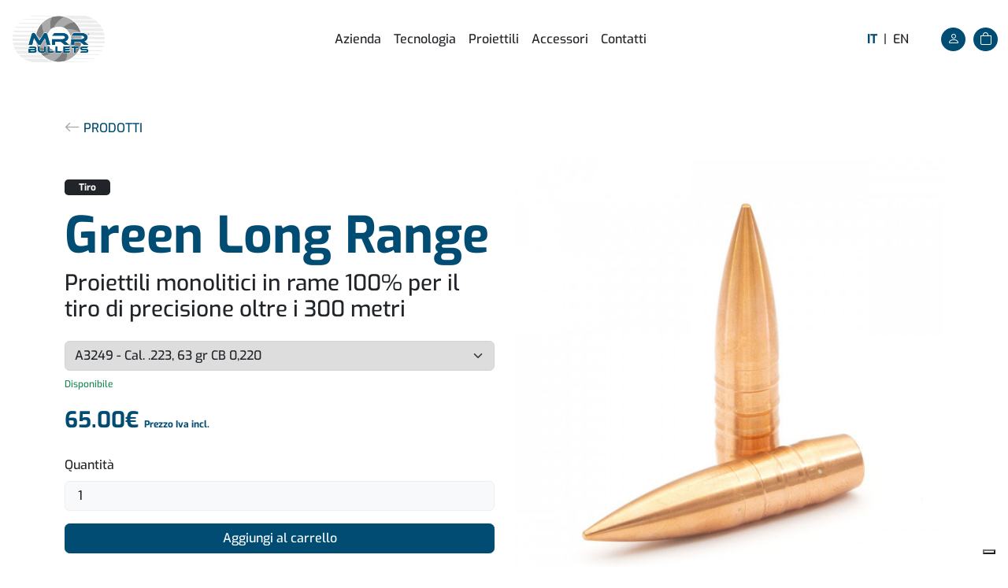

--- FILE ---
content_type: text/html; charset=UTF-8
request_url: https://www.mrrbullets.com/it/prodotto/green-long-range/BZj2oMbw
body_size: 24530
content:
<!DOCTYPE html>
<html lang="it">

  <head>
    


  
    
    
    



<meta charset="utf-8">
<title>    Green Long Range
   | MRR Bullets</title>
<meta name="title" content="    Green Long Range
   | MRR Bullets">
<meta name="description" content="    Proiettili monolitici in rame 100% per il tiro di precisione oltre i 300 metri
  ">
<meta name="robots" content="all" />
<meta name="language" content="it" />
<meta name="copyright" content="WAD" />
<meta name="author" content="WAD" />
<meta name="viewport" content="width=device-width, initial-scale=1, shrink-to-fit=no, minimum-scale=1.0">

<!-- open graph facebook -->
<meta property="og:type" content="website">
<meta property="og:url" content="https://www.mrrbullets.com/it/prodotto/green-long-range/BZj2oMbw">
<meta property="og:title" content="    Green Long Range
   | MRR Bullets">
<meta property="og:description" content="    Proiettili monolitici in rame 100% per il tiro di precisione oltre i 300 metri
  ">
<meta property="og:image" content="    https://www.mrrbullets.com/storage/app/uploads/public/63a/56c/f5d/63a56cf5de256838139676.jpg
  ">
<!-- open graph twitter -->
<meta property="twitter:card" content="summary_large_image">
<meta property="twitter:url" content="https://www.mrrbullets.com/it/prodotto/green-long-range/BZj2oMbw">
<meta property="twitter:title" content="    Green Long Range
   | MRR Bullets">
<meta property="twitter:description" content="    Proiettili monolitici in rame 100% per il tiro di precisione oltre i 300 metri
  ">
<meta property="twitter:image" content="    https://www.mrrbullets.com/storage/app/uploads/public/63a/56c/f5d/63a56cf5de256838139676.jpg
  ">

    <link rel="alternate" hreflang="it" href="https://www.mrrbullets.com/it/prodotto/green-long-range/BZj2oMbw" />
    <link rel="alternate" hreflang="en" href="https://www.mrrbullets.com/en/product/green-long-range/BZj2oMbw" />


  

<script type="application/ld+json">
{
  "@context": "https://schema.org",
  "@type": "Product",
  "brand": {
    "@type": "Brand",
    "name": "MRR Bullets"
  },
  "productID": "green-long-range",
  "name": "Green Long Range",
  "description": "Proiettili monolitici in rame 100% per il tiro di precisione oltre i 300 metri",
  "image": "https://www.mrrbullets.com/storage/app/uploads/public/63a/56c/f5d/thumb_62_600_600_0_0_auto.jpg",
  "category": "Tiro",
  "offers": {
    "@type": "Offer",
    "price": "65.00",
    "priceCurrency": "EUR"
  }
}
</script>

<script type="application/ld+json">
{
 "@context": "https://schema.org",
 "@type": "BreadcrumbList",
 "itemListElement":
 [

  {
    "@type": "ListItem",
    "position": 1,
    "item":
    {
      "@id": "https://www.mrrbullets.com/it/",
      "name": "Home"
    }
  }

  
          ,
      {
        "@type": "ListItem",
        "position": 2,
        "item":
        {
          "@id": "https://www.mrrbullets.com/it/prodotti",
          "name": "Prodotti"
        }
      },
            {
        "@type": "ListItem",
        "position": 3,
        "item":
        {
          "@id": "https://www.mrrbullets.com/it/prodotto/default/BZj2oMbw",
          "name": "Product"
        }
      }

    
   ]
}
</script>
<link rel="apple-touch-icon" sizes="57x57" href="https://www.mrrbullets.com/themes/wadmalltheme/assets/img/favicon/apple-icon-57x57.png">
<link rel="apple-touch-icon" sizes="60x60" href="https://www.mrrbullets.com/themes/wadmalltheme/assets/img/favicon/apple-icon-60x60.png">
<link rel="apple-touch-icon" sizes="72x72" href="https://www.mrrbullets.com/themes/wadmalltheme/assets/img/favicon/apple-icon-72x72.png">
<link rel="apple-touch-icon" sizes="76x76" href="https://www.mrrbullets.com/themes/wadmalltheme/assets/img/favicon/apple-icon-76x76.png">
<link rel="apple-touch-icon" sizes="114x114" href="https://www.mrrbullets.com/themes/wadmalltheme/assets/img/favicon/apple-icon-114x114.png">
<link rel="apple-touch-icon" sizes="120x120" href="https://www.mrrbullets.com/themes/wadmalltheme/assets/img/favicon/apple-icon-120x120.png">
<link rel="apple-touch-icon" sizes="144x144" href="https://www.mrrbullets.com/themes/wadmalltheme/assets/img/favicon/apple-icon-144x144.png">
<link rel="apple-touch-icon" sizes="152x152" href="https://www.mrrbullets.com/themes/wadmalltheme/assets/img/favicon/apple-icon-152x152.png">
<link rel="apple-touch-icon" sizes="180x180" href="https://www.mrrbullets.com/themes/wadmalltheme/assets/img/favicon/apple-icon-180x180.png">
<link rel="icon" type="image/png" sizes="192x192"  href="https://www.mrrbullets.com/themes/wadmalltheme/assets/img/favicon/android-icon-192x192.png">
<link rel="icon" type="image/png" sizes="32x32" href="https://www.mrrbullets.com/themes/wadmalltheme/assets/img/favicon/favicon-32x32.png">
<link rel="icon" type="image/png" sizes="96x96" href="https://www.mrrbullets.com/themes/wadmalltheme/assets/img/favicon/favicon-96x96.png">
<link rel="icon" type="image/png" sizes="16x16" href="https://www.mrrbullets.com/themes/wadmalltheme/assets/img/favicon/favicon-16x16.png">
<link rel="manifest" href="https://www.mrrbullets.com/themes/wadmalltheme/assets/img/favicon/manifest.json">
<meta name="msapplication-TileColor" content="#ffffff">
<meta name="msapplication-TileImage" content="https://www.mrrbullets.com/themes/wadmalltheme/assets/img/favicon/ms-icon-144x144.png">
<meta name="theme-color" content="#ffffff">

<link href="https://www.mrrbullets.com/combine/d209cf5562d84a5125888944ad3f7321-1714408000" rel="stylesheet">
<link href="https://www.mrrbullets.com/combine/89e2b46489de864e8610ba7a9688e44c-1714408000" rel="stylesheet">
<link href="https://www.mrrbullets.com/themes/wadmalltheme/assets/css/theme.css?v=1.0.1" rel="stylesheet">

  <!-- Global site tag (gtag.js) - Google Analytics -->
  <script class="_iub_cs_activate" type="text/plain" async data-suppressedsrc="https://www.googletagmanager.com/gtag/js?id=G-NY3066E8S2"></script>
  <script class="_iub_cs_activate-inline" type="text/plain">
    window.dataLayer = window.dataLayer || [];
    function gtag(){dataLayer.push(arguments);}
    gtag('js', new Date());
    gtag('config', 'G-NY3066E8S2', { 'anonymize_ip': true });
  </script>
  <!-- End Google Analytics -->




<!-- Elfsight Accessibility | MRR Bullets - Accessibility -->
<script src="https://static.elfsight.com/platform/platform.js" async></script>  </head>

  <div id="page">

    <body class="page-prodotto layout-default">

      

      <!-- Header -->
      <header class="sticky-top">
        <nav class="navbar navbar-expand-xl navbar-light">
  <div class="container-fluid">
    <a class="navbar-brand" href="https://www.mrrbullets.com/it">
      <img class="logo" src="https://www.mrrbullets.com/themes/wadmalltheme/assets/img/brand/logo.png" alt="MRR Bullets" />
    </a>
        <div id="menu">
      <ul class="navbar-nav">
            <li role="presentation" class="nav-item">
          <a class="nav-link" href="https://www.mrrbullets.com/it/azienda" >
        Azienda
      </a>
          </li>
  <li role="presentation" class="nav-item">
          <a class="nav-link" href="https://www.mrrbullets.com/it/tecnologia" >
        Tecnologia
      </a>
          </li>
  <li role="presentation" class="nav-item">
          <a class="nav-link" href="https://www.mrrbullets.com/it/prodotti/prodotti" >
        Proiettili
      </a>
          </li>
  <li role="presentation" class="nav-item">
          <span class="nav-link">
        Accessori
      </span>
              <ul class="dropdown-menu">
          <li role="presentation" class="nav-item">
          <a class="nav-link" href="https://www.mrr-rifles.com/shop-1" >
        Caricatori
      </a>
          </li>
  <li role="presentation" class="nav-item">
          <a class="nav-link" href="https://www.mrr-rifles.com/accessori-canne" >
        Freni di bocca
      </a>
          </li>
  <li role="presentation" class="nav-item">
          <a class="nav-link" href="https://www.mrr-rifles.com/shop-4" >
        Scatti
      </a>
          </li>
  <li role="presentation" class="nav-item">
          <a class="nav-link" href="https://www.mrr-rifles.com/calci-ed-accessori" >
        Calciature
      </a>
          </li>
      </ul>
      </li>
  <li role="presentation" class="nav-item">
          <a class="nav-link" href="https://www.mrrbullets.com/it/contatti" >
        Contatti
      </a>
          </li>
      </ul>
    </div>
    <ul class="navbar-nav navbar-nav-icons">
      <li class="nav-item nav-item-lang">
  <a href="https://www.mrrbullets.com/it/prodotto/green-long-range/BZj2oMbw" class="nav-link active">
    it
  </a>
</li>
|
<li class="nav-item nav-item-lang">
  <a href="https://www.mrrbullets.com/en/product/green-long-range/BZj2oMbw" class="nav-link">
    en
  </a>
</li>

      
<li class="nav-item nav-item-account d-none d-xl-block">
  <a href="https://www.mrrbullets.com/it/login" class="nav-link text-reset">
    <i class="bi bi-person"></i>
  </a>
</li>      
<li class="nav-item nav-item-cart d-none d-xl-block">
  <a class="nav-link text-reset" href="https://www.mrrbullets.com/it/carrello">
    <span class="cart-count cart-count-zero"></span>
    <i class="bi bi-bag"></i>
  </a>
</li>

      <a class="navbar-toggler" href="#menu">Menu</a>
    </ul>
      </div>
</nav>      </header>

      <!-- Content -->
      <main>
        
  
<div class="container mt-md-5 mt-3">
  <a class="text-uppercase d-inline-block mb-4" href="https://www.mrrbullets.com/it/prodotti/prodotti">
    <i class="bi bi-arrow-left lead text-secondary"></i>
    Prodotti
  </a>
  <div class="mall-product">
    <div class="row">
        <div class="col-md-6 order-last order-md-first mt-3 mt-md-0">
            <div class="mall-product__info">
                
<br>
<span class="badge text-white bg-dark">
    Tiro
</span>
<h1 class="mall-product__name mt-3">Green Long Range</h1>

    <h2 class="h3 mall-product__description-short">Proiettili monolitici in rame 100% per il tiro di precisione oltre i 300 metri</h2>




            </div>
            <div class="mall-product__cart">
                <form data-request="onAddToCart"
      data-request-success="data.added && $.publish('mall.cart.productAdded', data)"
      data-request-validate
      data-request-flash
      id="mall-add-to-cart">
    
            <div class="mall-product__variant-properties">
                            <div class="mall-product__property mall-form-control">
                                        <select name="props[Wlk8aVEd]"
        id="Wlk8aVEd"
        data-id="Wlk8aVEd"
        class="form-select js-mall-property-selector"
        data-mall-property>
            <option value="WRMegV9y"
                        >
            A1878 - Cal. .30, 160 gr CB 0,450 
        </option>
            <option value="v9MA3VOo"
                        >
            A1876 - Cal. .30, 176 gr CB 0,500 
        </option>
            <option value="JoMZmj1Z"
                                    selected
                        >
            A3249 - Cal. .223, 63 gr CB 0,220 
        </option>
            <option value="m4jpbkDg"
                        >
            A2924 - Cal. 6.5 mm (.264), 128 gr CB 0,450 
        </option>
    </select>                    </div>
            </div>
    
    
    
    <div class="mall-product__add-to-cart">
                    <div class="mall-product__property-stock mall-product__property-stock--checking">
                Controllando il magazzino...
            </div>
            </div>

</form>            </div>
        </div>
        <div class="col-md-6 order-first order-md-last">
                <div class="mall-product__images">
                    <img class="img-fluid" src="https://www.mrrbullets.com/storage/app/uploads/public/63a/56c/f5d/thumb_62_600_600_0_0_auto.jpg" alt=""/>
            </div>
        </div>
    </div>
    <div class="mall-product__description mt-7">
        <table style="width: 100%;">
	<tbody>
		<tr>
			<td style="width: 12.4873%;"><strong>Calibro</strong></td>
			<td style="width: 12.4873%;"><strong>Peso</strong></td>
			<td style="width: 12.4873%;"><strong>Diametro</strong></td>
			<td style="width: 12.4873%;"><strong>Lunghezza</strong></td>
			<td style="width: 12.4873%;"><strong>CB (G1)</strong></td>
			<td style="width: 12.4873%;"><strong>Codice</strong></td>
			<td style="width: 12.5000%;"><strong>Scatola</strong></td>
			<td style="width: 12.4873%;"><strong>Prezzo</strong></td>
		</tr>
		<tr>
			<td>.223
				<br>
			</td>
			<td>63 gr / 4,08 g
				<br>
			</td>
			<td>5,65 mm
				<br>
			</td>
			<td>25 mm
				<br>
			</td>
			<td>0,220</td>
			<td>A3249
				<br>
			</td>
			<td>100</td>
			<td>65,00 euro
				<br>
			</td>
		</tr>
		<tr>
			<td>6,5 mm (.264)
				<br>
			</td>
			<td>128 gr / 8,29 g
				<br>
			</td>
			<td>6,62 mm
				<br>
			</td>
			<td>34,55 mm
				<br>
			</td>
			<td>0,450</td>
			<td>A2924
				<br>
			</td>
			<td>50</td>
			<td>65,00 euro
				<br>
			</td>
		</tr>
		<tr>
			<td style="width: 12.4873%;">.30</td>
			<td style="width: 12.4873%;">160 gr / 10,37 g
				<br>
			</td>
			<td style="width: 12.4873%;">7,82 mm</td>
			<td style="width: 12.4873%;">35,20 mm
				<br>
			</td>
			<td style="width: 12.4873%;">0,450
				<br>
			</td>
			<td style="width: 12.4873%;">A1878
				<br>
			</td>
			<td style="width: 12.5000%;">50</td>
			<td style="width: 12.4873%;">65,00 euro</td>
		</tr>
		<tr>
			<td style="width: 12.4873%;">.30</td>
			<td style="width: 12.4873%;">176 gr / 11,40 g
				<br>
			</td>
			<td style="width: 12.4873%;">7,82 mm</td>
			<td style="width: 12.4873%;">36,95 mm
				<br>
			</td>
			<td style="width: 12.4873%;">0,500
				<br>
			</td>
			<td style="width: 12.4873%;">A1876
				<br>
			</td>
			<td style="width: 12.5000%;">50</td>
			<td style="width: 12.4873%;">68,00 euro</td>
		</tr>
	</tbody>
</table>

<p>
	<br>
</p>
<div class="container desc-icon text-center my-5">
	<div class="row">
		<div class="col-sm-3 col-xs-6"><img src="https://www.mrrbullets.com/storage/app/media/icone/rame.png" style="width: 80px;" class="fr-fic fr-dib">

			<p><strong>Realizzati in rame al 100%</strong></p>
		</div>
		<div class="col-sm-3 col-xs-6"><img src="https://www.mrrbullets.com/storage/app/media/icone/qualita.png" style="width: 80px;" class="fr-fic fr-dib">

			<p><strong>Qualità costruttiva con tolleranze minime</strong></p>
		</div>
		<div class="col-sm-3 col-xs-6"><img src="https://www.mrrbullets.com/storage/app/media/icone/qualita.png" style="width: 80px;" class="fr-fic fr-dib">

			<p><strong>Riducono i residui nella canna</strong></p>
		</div>
		<div class="col-sm-3 col-xs-6"><img src="https://www.mrrbullets.com/storage/app/media/icone/balistica.png" style="width: 80px;" class="fr-fic fr-dib">

			<p><strong>Balistica ottimale con vari tipi di rigatura</strong></p>
		</div></div>
	<div class="row mt-5">

		<p>Proiettili senza piombo in lega di rame al 100%, ottimizzati per il tiro di precisione oltre i 300 metri. Sono realizzati in una lega speciale, con elevati standard qualitativi su peso e dimensioni. Più pesanti rispetto alla linea GREEN SPORT, il loro maggiore coefficiente balistico offre una migliore stabilità sulla traiettoria.</p>
	</div></div>
    </div>
</div>


</div>      </main>

      <!-- Footer -->
      <footer>
        <div class="pre-footer">
  <div class="container">
    <div class="row justify-content-around">
        
<div class="col-md-3 text-center mb-3 mb-md-0">
  <a href="https://www.mrrbullets.com/it/rivenditori"  class="px-3">
    Rivenditori
  </a>
</div>
<div class="col-md-3 text-center">
  <a href="https://www.mrrbullets.com/it/login" class="px-3">Account</a>
</div>    </div>
  </div>
</div>
<div class="container-fluid mt-xl-5 mt-4 py-3">
  <div class="row">
    <div class="col-md-8 d-flex flex-wrap mb-3 mb-md-0">
      <p class="footer-text mb-0">
        <b>MRR Bullets</b> |
        P.IVA 04140440985 |
        Via Alessandro Volta, 92 - 25063 - Gardone Val Trompia - Brescia |
        T. <a href="tel:+390305230708">+390305230708</a> |
        M. <a href="mailto:info@mrrbullets.com">info@mrrbullets.com</a>
      </p>
      <p class="footer-text mb-0 ms-1">
        <a href="https://www.mrrbullets.com/it/termini-e-condizioni">| Condizioni generali di vendita</a>
        <span class="d-inline-block">
          | <a href="https://www.iubenda.com/privacy-policy/99465248" class="iubenda-nostyle no-brand iubenda-embed" title="Privacy policy">
    Privacy policy
</a>
<script type="text/javascript">(function (w,d) {var loader = function () {var s = d.createElement("script"), tag = d.getElementsByTagName("script")[0]; s.src = "//cdn.iubenda.com/iubenda.js"; tag.parentNode.insertBefore(s,tag);}; if(w.addEventListener){w.addEventListener("load", loader, false);}else if(w.attachEvent){w.attachEvent("onload", loader);}else{w.onload = loader;}})(window, document);</script>
        </span>
        <span role="button" tabindex="0" class="d-inline-block iubenda-cs-preferences-link">
          | <a target="_blank" href="#">Cookie policy</a>
        </span>
              </p>
    </div>
    <div class="col-md-4 text-md-end">
      <span class="credits credits-dark">
        <a href="https://www.wadagency.it" target="_blank">
          Developed by <img src="https://www.mrrbullets.com/themes/wadmalltheme/assets/img/credits-wad.svg" width="40" alt="WAD">
        </a>
      </span>
    </div>
  </div>
</div>      </footer>

      
<div class="mobile-bottom">
  <div class="mobile-bottom-item">
    <a href="tel:+390305230708">
      <i class="bi bi-telephone"></i>
    </a>
  </div>
  <div class="mobile-bottom-item">
    <a href="mailto:info@mrrbullets.com?subject=Richiesta informazioni dal sito - MRR Bullets">
      <i class="bi bi-envelope"></i>
    </a>
  </div>
  <div class="mobile-bottom-item">
    <a href="https://www.mrrbullets.com/it/contatti">
      <i class="bi bi-geo-alt"></i>
    </a>
  </div>
  <div class="mobile-bottom-item">
    <a href="https://www.mrrbullets.com/it/login">
      <i class="bi bi-person"></i>
    </a>
  </div>
  <div class="mobile-bottom-item">
    <a href="https://www.mrrbullets.com/it/carrello">
      <span class="cart-count cart-count-zero"></span>
      <i class="bi bi-bag"></i>
    </a>
  </div>
</div>      <script type="text/javascript"> var _iub = _iub || []; _iub.csConfiguration = {"askConsentAtCookiePolicyUpdate":true,"countryDetection":true,"enableLgpd":true,"enableUspr":true,"invalidateConsentWithoutLog":true,"perPurposeConsent":true,"siteId":1740819,"whitelabel":false,"cookiePolicyId":99465248,"lang":"it", "banner":{ "acceptButtonColor":"#00446A","acceptButtonDisplay":true,"backgroundColor":"#ffffff","brandBackgroundColor":"#00446a","closeButtonDisplay":false,"customizeButtonColor":"#00446a","customizeButtonDisplay":true,"explicitWithdrawal":true,"listPurposes":true,"logo":"[data-uri]","position":"float-top-center","rejectButtonColor":"#00446A","rejectButtonDisplay":true,"textColor":"#000000" }}; </script> <script type="text/javascript" src="//cdn.iubenda.com/cs/gpp/stub.js"></script> <script type="text/javascript" src="//cdn.iubenda.com/cs/iubenda_cs.js" charset="UTF-8" async></script><script src="https://www.mrrbullets.com/combine/17cdeddb9d19c8c4b0143f8a1bc29090-1714408000"></script>
<script src="/modules/system/assets/js/framework.js"></script>
<script src="/modules/system/assets/js/framework.extras.js"></script>
<link rel="stylesheet" property="stylesheet" href="/modules/system/assets/css/framework.extras.css">
<script src="https://www.mrrbullets.com/plugins/offline/mall/assets/pubsub.js"></script>
<script>
        $(function () {
            var $body = $('body');
            var $form = $('#mall-add-to-cart');
            var $addToCart = $('.mall-product__add-to-cart');

            $body.on('change', '.js-mall-property-selector', function (e, isInitial) {
                var values = $('[data-mall-property]').map(function () {
                    return this.value;
                }).toArray();

                var props = {}
                $('[data-mall-custom-field]').map(function () {
                    if (this.type === 'checkbox' && !this.checked) {
                        return
                    }
                    return props[this.dataset.id] = this.value
                });

                $addToCart.html('<div class="mall-product__property-stock mall-product__property-stock--checking">Controllando il magazzino...</div>');

                $.request('onChangeProperty', {
                    data: {values: values, props: props, initial: isInitial},
                    loading: isInitial ? null : $.oc.stripeLoadIndicator
                })
            })
            var firstProperty = $('.js-mall-property-selector:first')
            if (firstProperty.length) {
                firstProperty.trigger('change', true)
            } else {
                                $.request('onCheckProductStock', {
                    data: {slug: 'green-long-range'},
                    loading: null
                })
            }

                        $body.on('click', '.mall-option-selector', function () {
                $(this.dataset.target).val(this.dataset.value).trigger('change');

                $(this).parent().find('.is-active').removeClass('is-active');
                $(this).addClass('is-active');
            });

                        $body.on('change', '[data-mall-custom-field]', function () {
                $.request('onChangeConfiguration', {
                    form: $form,
                    loading: $.oc.stripeLoadIndicator
                })
            });
        })
    </script>
    <script>
        window.Mall = window.Mall || {}
        $(function () {
            window.Mall.Modal = $('<div class="mall-modal">')
            window.Mall.Modal.on('click', function(e) {
                if (e.target.classList.contains('mall-modal')) {
                    window.Mall.Modal.removeClass('mall-modal--visible')
                }
            })
            window.Mall.Modal.prependTo(document.body)
            window.Mall.Callbacks = {
                Checkout: []
            }
        })
    </script>
  <script>
    $(function () {
      var baseCount = '';
      var $count = $('.cart-count');
      $.subscribe && $.subscribe('mall.cart.productAdded', function () {
        $count.removeClass('cart-count-zero').text(++ baseCount).show();
      });
      $.subscribe && $.subscribe('mall.cart.productRemoved', function () {
        baseCount --;
        if (baseCount < 0) baseCount = 0;
        $count.text(baseCount);
      });
    });
  </script>

<div class="elfsight-app-da053959-78b0-4c0e-88d4-e12cc368578a" data-elfsight-app-lazy></div>

    </body>

  </div>

</html>

--- FILE ---
content_type: text/css
request_url: https://www.mrrbullets.com/themes/wadmalltheme/assets/css/theme.css?v=1.0.1
body_size: 14433
content:
/*! PhotoSwipe main CSS by Dmytro Semenov | photoswipe.com */.pswp{--pswp-bg:#000;--pswp-placeholder-bg:#222;--pswp-root-z-index:100000;--pswp-preloader-color:rgba(79,79,79,.4);--pswp-preloader-color-secondary:hsla(0,0%,100%,.9);--pswp-icon-color:#fff;--pswp-icon-color-secondary:#4f4f4f;--pswp-icon-stroke-color:#4f4f4f;--pswp-icon-stroke-width:2px;--pswp-error-text-color:var(--pswp-icon-color);-webkit-tap-highlight-color:rgba(0,0,0,0);contain:layout style size;display:none;height:100%;left:0;opacity:.003;position:fixed;top:0;touch-action:none;width:100%;z-index:var(--pswp-root-z-index)}.pswp,.pswp:focus{outline:0}.pswp *{box-sizing:border-box}.pswp img{max-width:none}.pswp--open{display:block}.pswp,.pswp__bg{transform:translateZ(0);will-change:opacity}.pswp__bg{background:var(--pswp-bg);opacity:.005}.pswp,.pswp__scroll-wrap{overflow:hidden}.pswp__bg,.pswp__container,.pswp__content,.pswp__img,.pswp__item,.pswp__scroll-wrap,.pswp__zoom-wrap{height:100%;left:0;position:absolute;top:0;width:100%}.pswp__img,.pswp__zoom-wrap{height:auto;width:auto}.pswp--click-to-zoom.pswp--zoom-allowed .pswp__img{cursor:zoom-in}.pswp--click-to-zoom.pswp--zoomed-in .pswp__img{cursor:move;cursor:-webkit-grab;cursor:grab}.pswp--click-to-zoom.pswp--zoomed-in .pswp__img:active{cursor:-webkit-grabbing;cursor:grabbing}.pswp--no-mouse-drag.pswp--zoomed-in .pswp__img,.pswp--no-mouse-drag.pswp--zoomed-in .pswp__img:active,.pswp__img{cursor:zoom-out}.pswp__button,.pswp__container,.pswp__counter,.pswp__img{-webkit-user-select:none;-moz-user-select:none;-ms-user-select:none;user-select:none}.pswp__item{overflow:hidden;z-index:1}.pswp__hidden{display:none!important}.pswp__content{pointer-events:none}.pswp__content>*{pointer-events:auto}.pswp__error-msg-container{display:grid}.pswp__error-msg{color:var(--pswp-error-text-color);font-size:1em;line-height:1;margin:auto}.pswp .pswp__hide-on-close{opacity:.005;pointer-events:none;transition:opacity var(--pswp-transition-duration) cubic-bezier(.4,0,.22,1);will-change:opacity;z-index:10}.pswp--ui-visible .pswp__hide-on-close{opacity:1;pointer-events:auto}.pswp__button{-webkit-touch-callout:none;-webkit-appearance:none;background:none;border:0;box-shadow:none;cursor:pointer;display:block;height:60px;margin:0;opacity:.85;overflow:hidden;padding:0;position:relative;width:50px}.pswp__button:active,.pswp__button:focus,.pswp__button:hover{background:none;border:0;box-shadow:none;opacity:1;padding:0;transition:none}.pswp__button:disabled{cursor:auto;opacity:.3}.pswp__icn{fill:var(--pswp-icon-color);color:var(--pswp-icon-color-secondary);height:32px;left:9px;overflow:hidden;pointer-events:none;position:absolute;top:14px;width:32px}.pswp__icn-shadow{stroke:var(--pswp-icon-stroke-color);stroke-width:var(--pswp-icon-stroke-width);fill:none}.pswp__icn:focus{outline:0}.pswp__img--with-bg,div.pswp__img--placeholder{background:var(--pswp-placeholder-bg)}.pswp__top-bar{display:flex;flex-direction:row;height:60px;justify-content:flex-end;left:0;pointer-events:none!important;position:absolute;top:0;width:100%;z-index:10}.pswp__top-bar>*{pointer-events:auto;will-change:opacity}.pswp__button--close{margin-right:6px}.pswp__button--arrow{height:100px;margin-top:-50px;position:absolute;top:0;top:50%;width:75px}.pswp__button--arrow:disabled{cursor:default;display:none}.pswp__button--arrow .pswp__icn{background:none;border-radius:0;height:60px;margin-top:-30px;top:50%;width:60px}.pswp--one-slide .pswp__button--arrow{display:none}.pswp--touch .pswp__button--arrow{visibility:hidden}.pswp--has_mouse .pswp__button--arrow{visibility:visible}.pswp__button--arrow--prev{left:0;right:auto}.pswp__button--arrow--next{right:0}.pswp__button--arrow--next .pswp__icn{left:auto;right:14px;transform:scaleX(-1)}.pswp__button--zoom{display:none}.pswp--zoom-allowed .pswp__button--zoom{display:block}.pswp--zoomed-in .pswp__zoom-icn-bar-v{display:none}.pswp__preloader{height:60px;margin-right:auto;overflow:hidden;position:relative;width:50px}.pswp__preloader .pswp__icn{-webkit-animation:pswp-clockwise .6s linear infinite;animation:pswp-clockwise .6s linear infinite;opacity:0;transition:opacity .2s linear}.pswp__preloader--active .pswp__icn{opacity:.85}@-webkit-keyframes pswp-clockwise{0%{transform:rotate(0deg)}to{transform:rotate(1turn)}}@keyframes pswp-clockwise{0%{transform:rotate(0deg)}to{transform:rotate(1turn)}}.pswp__counter{color:var(--pswp-icon-color);font-size:14px;height:30px;line-height:30px;margin:15px 0 0 20px;opacity:.85;text-shadow:1px 1px 3px var(--pswp-icon-color-secondary)}.pswp--one-slide .pswp__counter{display:none}
@charset "UTF-8";.pre-title{display:block;font-size:.875rem;margin-bottom:1rem;text-transform:uppercase}.mall-product__name,.title{color:#014c72;display:block;font-size:calc(1.525rem + 3.3vw);font-weight:700;line-height:1.1}@media (min-width:1200px){.mall-product__name,.title{font-size:4rem}}.subtitle{font-size:calc(1.425rem + 2.1vw)}@media (min-width:1200px){.subtitle{font-size:3rem}}.subtitle-hightlight{color:#014c72;display:block;font-size:3rem;font-weight:700}@media (min-width:768px){.subtitle-hightlight{font-size:12rem;position:absolute;transform:translate(-80px,-40px);z-index:-1}}.title-lead{font-size:1rem;font-weight:700;text-decoration:none;text-transform:uppercase}.description{font-weight:300}.bi:before{color:inherit;opacity:inherit}#page,body,html{display:flex;flex-direction:column;min-height:100vh;scroll-behavior:smooth}main{flex:1}.mark,mark{color:#a5a5a5}#map{height:400px}a{transition:all .2s ease-in-out}.zoom-in{display:block;overflow:hidden}.zoom-in img{transition:transform 1.8s cubic-bezier(.2,1,.2,1)}.zoom-in:hover img{transform:scale(1.05)}.scale-sm{transform:scale(1.25)}@media (min-width:768px){.column-featured{transform:translateY(-50px)}}@media (min-width:1200px){.container-custom{max-width:900px}}picture{display:block}.ratio>*{-o-object-fit:cover;object-fit:cover;-o-object-position:center;object-position:center}.ratio-text{align-items:center;display:flex;flex-direction:column;justify-content:center;padding:1rem}@media (min-width:768px){.ratio-text>*{max-width:60%}}.stripe-loading-indicator .stripe,.stripe-loading-indicator .stripe-loaded{background:#014c72!important}.ratio-xs-1x1{--bs-aspect-ratio:100%}.ratio-xs-4x3{--bs-aspect-ratio:75%}.ratio-xs-16x9{--bs-aspect-ratio:56.25%}.ratio-xs-21x9{--bs-aspect-ratio:42.8571428571%}.ratio-xs-3x4{--bs-aspect-ratio:133.3333333333%}@media (min-width:576px){.ratio-sm-1x1{--bs-aspect-ratio:100%}.ratio-sm-4x3{--bs-aspect-ratio:75%}.ratio-sm-16x9{--bs-aspect-ratio:56.25%}.ratio-sm-21x9{--bs-aspect-ratio:42.8571428571%}.ratio-sm-3x4{--bs-aspect-ratio:133.3333333333%}}@media (min-width:768px){.ratio-md-1x1{--bs-aspect-ratio:100%}.ratio-md-4x3{--bs-aspect-ratio:75%}.ratio-md-16x9{--bs-aspect-ratio:56.25%}.ratio-md-21x9{--bs-aspect-ratio:42.8571428571%}.ratio-md-3x4{--bs-aspect-ratio:133.3333333333%}}@media (min-width:992px){.ratio-lg-1x1{--bs-aspect-ratio:100%}.ratio-lg-4x3{--bs-aspect-ratio:75%}.ratio-lg-16x9{--bs-aspect-ratio:56.25%}.ratio-lg-21x9{--bs-aspect-ratio:42.8571428571%}.ratio-lg-3x4{--bs-aspect-ratio:133.3333333333%}}@media (min-width:1200px){.ratio-xl-1x1{--bs-aspect-ratio:100%}.ratio-xl-4x3{--bs-aspect-ratio:75%}.ratio-xl-16x9{--bs-aspect-ratio:56.25%}.ratio-xl-21x9{--bs-aspect-ratio:42.8571428571%}.ratio-xl-3x4{--bs-aspect-ratio:133.3333333333%}}@media (min-width:1400px){.ratio-xxl-1x1{--bs-aspect-ratio:100%}.ratio-xxl-4x3{--bs-aspect-ratio:75%}.ratio-xxl-16x9{--bs-aspect-ratio:56.25%}.ratio-xxl-21x9{--bs-aspect-ratio:42.8571428571%}.ratio-xxl-3x4{--bs-aspect-ratio:133.3333333333%}}.xsmall{font-size:12px}header{position:relative;z-index:1020}header.scroll-down{opacity:0;transition:all .2s ease-in-out;visibility:hidden}.navbar.navbar-scroll-down{background-color:#fff;box-shadow:0 .125rem .55rem rgba(0,0,0,.055)}.navbar.navbar-scroll-down .navbar-brand{transform:scale(.75);transform-origin:top}.navbar .navbar-brand{transition:all .4s ease-in-out}.navbar .logo{height:auto;width:125px}@media (max-width:1199.98px){.navbar .logo{width:95px}}.navbar .nav-item-lang{text-transform:uppercase}.navbar .nav-item-lang .active{font-weight:700}.navbar .nav-item-account{margin-left:2rem;margin-right:.5rem}.navbar .nav-item-account,.navbar .nav-item-cart{color:#fff;position:relative}.navbar .nav-item-account a,.navbar .nav-item-cart a{background-color:#014c72;border:1px solid;border-radius:50%;line-height:30px;padding:0;text-align:center;width:33px}.navbar .nav-item-account:hover,.navbar .nav-item-cart:hover{color:#014c72}.navbar .nav-item-account:hover a,.navbar .nav-item-cart:hover a{background-color:#fff;border-color:#014c72}.navbar .nav-item-cart .cart-count{color:#014c72;font-size:.875rem;font-weight:700;position:absolute;right:-3px;top:-10px}.mobile-bottom{align-items:center;background-color:#fff;bottom:0;box-shadow:inset 0 1px 2px rgba(0,0,0,.075);display:flex;height:50px;justify-content:center;left:0;position:fixed;width:100%;z-index:1019}.mobile-bottom-item{flex:1;line-height:50px;text-align:center}.mobile-bottom-label{font-size:.75rem;text-decoration:none;text-transform:uppercase}.mobile-bottom a{color:#212529}@media (min-width:1200px){.mobile-bottom{display:none}}@media (max-width:1199.98px){body{padding-bottom:50px}}.pre-footer{background-color:#eee;margin-top:6rem;padding:6rem 0}.page-index .pre-footer{margin-top:0}.pre-footer a{text-transform:uppercase}@media (max-width:767.98px){.pre-footer{padding:3rem 0}}footer .iubenda-cs-preferences-link,footer a{color:inherit;text-decoration:none;transition:all .2s ease-in-out}footer .iubenda-cs-preferences-link:hover,footer a:hover{color:#909496}footer .footer-text{font-size:.875rem}@media (max-width:767.98px){footer .footer-text{font-size:.75rem}}footer .credits{font-size:.75rem;text-transform:lowercase}footer .credits img{vertical-align:sub}footer .credits-dark img{filter:invert(1)}.breadcrumb{justify-content:center;margin-top:1.5rem}.breadcrumb-item{font-size:1rem;padding-right:.25rem;text-transform:uppercase}.breadcrumb-item a{text-decoration:none}.breadcrumb-item+.breadcrumb-item:before{float:none;font-family:bootstrap-icons;font-size:.875rem}.breadcrumb-item+.breadcrumb-item.active:before{color:#a5a5a5;content:"\f657";padding-right:.25rem}.mall-btn{background-color:transparent;border:1px solid transparent;border-radius:.4rem;color:#212529;cursor:pointer;display:inline-block;font-size:1rem;font-weight:400;line-height:1.5;padding:.375rem .75rem;text-align:center;transition:color .15s ease-in-out,background-color .15s ease-in-out,border-color .15s ease-in-out,box-shadow .15s ease-in-out;-webkit-user-select:none;-moz-user-select:none;-ms-user-select:none;user-select:none;vertical-align:middle}@media (prefers-reduced-motion:reduce){.mall-btn{transition:none}}.mall-btn:hover{color:#212529}.btn-check:focus+.mall-btn,.mall-btn:focus{box-shadow:0 0 0 .25rem rgba(1,76,114,.25);outline:0}.mall-btn.disabled,.mall-btn:disabled,fieldset:disabled .mall-btn{opacity:.65;pointer-events:none}.mall-btn--primary{background-color:#014c72;border-color:#014c72;color:#fff}.mall-btn--primary:hover{background-color:#014161;border-color:#013d5b;color:#fff}.btn-check:focus+.mall-btn--primary,.mall-btn--primary:focus{background-color:#014161;border-color:#013d5b;box-shadow:0 0 0 .25rem rgba(39,103,135,.5);color:#fff}.btn-check:active+.mall-btn--primary,.btn-check:checked+.mall-btn--primary,.mall-btn--primary.active,.mall-btn--primary:active,.show>.mall-btn--primary.dropdown-toggle{background-color:#013d5b;border-color:#013956;color:#fff}.btn-check:active+.mall-btn--primary:focus,.btn-check:checked+.mall-btn--primary:focus,.mall-btn--primary.active:focus,.mall-btn--primary:active:focus,.show>.mall-btn--primary.dropdown-toggle:focus{box-shadow:0 0 0 .25rem rgba(39,103,135,.5)}.mall-btn--primary.disabled,.mall-btn--primary:disabled{background-color:#014c72;border-color:#014c72;color:#fff}.mall-btn--secondary{background-color:#a5a5a5;border-color:#a5a5a5;color:#000}.mall-btn--secondary:hover{background-color:#b3b3b3;border-color:#aeaeae;color:#000}.btn-check:focus+.mall-btn--secondary,.mall-btn--secondary:focus{background-color:#b3b3b3;border-color:#aeaeae;box-shadow:0 0 0 .25rem hsla(0,0%,55%,.5);color:#000}.btn-check:active+.mall-btn--secondary,.btn-check:checked+.mall-btn--secondary,.mall-btn--secondary.active,.mall-btn--secondary:active,.show>.mall-btn--secondary.dropdown-toggle{background-color:#b7b7b7;border-color:#aeaeae;color:#000}.btn-check:active+.mall-btn--secondary:focus,.btn-check:checked+.mall-btn--secondary:focus,.mall-btn--secondary.active:focus,.mall-btn--secondary:active:focus,.show>.mall-btn--secondary.dropdown-toggle:focus{box-shadow:0 0 0 .25rem hsla(0,0%,55%,.5)}.mall-btn--secondary.disabled,.mall-btn--secondary:disabled{background-color:#a5a5a5;border-color:#a5a5a5;color:#000}.mall-btn--full{width:100%}.mall-btn--sm{border-radius:.4rem;font-size:.875rem;padding:.25rem .5rem}.mall-callout,.mall-callout--neutral{@apply .bg-grey-lightest .text-grey-darkest}.card{display:block;overflow:hidden}.card .card-img{transition:transform 1.8s cubic-bezier(.2,1,.2,1)}.card:hover .card-img{transform:scale(1.05)}.card .card-img-overlay{-webkit-backdrop-filter:blur(10px);backdrop-filter:blur(10px);background:rgba(0,0,0,.2);border-radius:0}.card .card-title{font-weight:700}.card .card-text{font-weight:300}.mall-products-item__name{padding-right:20px}@media (min-width:1200px){.dropdown-menu{background-clip:padding-box;background-color:#fff;border:1px solid #eee;border-radius:.5rem;color:#212529;font-size:1rem;list-style:none;margin:0;min-width:10rem;opacity:0;padding:.5rem 0;position:absolute;text-align:left;transform:translateY(20px);transition:all .2s ease-in-out;visibility:hidden;z-index:-1}.dropdown-menu-active{opacity:1;transform:translateY(0);visibility:visible;z-index:1000}.dropdown-menu .nav-link{color:#000!important;font-size:.875rem;padding-left:20px!important;padding-right:20px!important}}.flash-message{border-radius:0!important;box-shadow:none!important;text-shadow:none!important}.flash-message.info,.flash-message.success{background:#198754!important}.flash-message.danger{background:#dc3545!important}.flash-message.warning{background:#ffc107!important}form.form-default{background-color:#eee;border-radius:.4rem;color:#014c72}form.form-default .form-control{border-color:rgba(1,76,114,.3);color:rgba(1,76,114,.87)}form.form-default .form-control:focus,form.form-default .form-control:hover{border-color:rgba(1,76,114,.8)}form.form-default .form-check-input[type=checkbox]{border-color:#014c72}form.form-default .form-check-input[type=checkbox]:checked,form.form-default .form-check-input[type=checkbox]:focus{background-color:#014c72}form.form-default [data-validate-for]{color:rgba(220,53,69,.87)}form [data-validate-for]{color:#dc3545;font-size:.75rem;margin-top:.5rem;text-transform:uppercase}.form-title{color:inherit;margin-bottom:1.5rem;text-transform:uppercase}.form-group{margin-bottom:1.5rem;position:relative}.form-label{margin-bottom:0;text-transform:uppercase}.form-check-label-privacy{font-size:.875rem}.form-select{border:1px solid #ced4da;cursor:pointer}.form-control{background:none;border-bottom:1px solid #ced4da}.form-control:focus{background:none;box-shadow:none}.form-check-input[type=checkbox]{border-color:#ced4da;cursor:pointer}.form-check-input[type=checkbox]:checked{background-color:#014c72}.form-check-input[type=checkbox],.form-control,.form-select{transition:all .2s ease-in-out}.form-check-input[type=checkbox]:hover,.form-control:hover,.form-select:hover{border-color:#014c72}.form-toggle-password-visibility{border-radius:50%;cursor:pointer;height:25px;line-height:25px;position:absolute;right:0;text-align:center;top:25px;transition:all .2s ease-in-out;width:25px;z-index:1}.form-toggle-password-visibility:hover{background-color:#e9ecef}select{-moz-padding-start:calc(.75rem - 3px);-webkit-appearance:none;-moz-appearance:none;appearance:none;background-color:none;background-image:url("data:image/svg+xml;charset=utf-8,%3Csvg xmlns='http://www.w3.org/2000/svg' viewBox='0 0 16 16'%3E%3Cpath fill='none' stroke='%23343a40' stroke-linecap='round' stroke-linejoin='round' stroke-width='2' d='m2 5 6 6 6-6'/%3E%3C/svg%3E");background-position:right .75rem center;background-repeat:no-repeat;background-size:16px 12px;border:1px solid #ced4da;border-radius:.4rem;color:#212529;display:block;font-size:1rem;font-weight:400;line-height:1.5;min-width:70px;padding:.375rem 2.25rem .375rem .75rem;transition:border-color .15s ease-in-out,box-shadow .15s ease-in-out;width:100%}@media (prefers-reduced-motion:reduce){select{transition:none}}select:focus{border-color:#80a6b9;box-shadow:0 0 0 .25rem rgba(1,76,114,.25);outline:0}select[multiple],select[size]:not([size="1"]){background-image:none;padding-right:.75rem}select:disabled{background-color:#e9ecef}select:-moz-focusring{color:transparent;text-shadow:0 0 0 #212529}.intro-page{overflow:hidden;position:relative}.intro-page .intro-page-claim{left:0;position:absolute;top:0;z-index:-1}.marquee{overflow:hidden}.marquee .marquee-inner{align-items:center;display:flex}.marquee .marquee-inner span{-webkit-animation-iteration-count:infinite;animation-iteration-count:infinite;-webkit-animation-name:marquee;animation-name:marquee;-webkit-animation-timing-function:linear;animation-timing-function:linear;display:block;font-size:20vw;font-weight:700;line-height:1;opacity:.1;padding-right:3rem;white-space:nowrap}@-webkit-keyframes marquee{0%{transform:translateX(0) translateZ(0)}to{transform:translateX(-100%) translateZ(0)}}@keyframes marquee{0%{transform:translateX(0) translateZ(0)}to{transform:translateX(-100%) translateZ(0)}}.menu-social-item{text-decoration:none}.link-icon{align-items:center;display:inline-flex}.link-icon .bi{display:block;font-size:1.5rem;position:relative}.link-icon .bi:after{border:1px solid;border-radius:50%;content:"";height:1.5em;left:0;position:absolute;top:50%;transform:translate(-10%,-50%);width:1.5em}.navbar{align-items:center;display:flex;flex-wrap:wrap;justify-content:space-between;padding-bottom:1rem;padding-top:1rem;position:relative}.navbar>.container,.navbar>.container-fluid,.navbar>.container-lg,.navbar>.container-md,.navbar>.container-sm,.navbar>.container-xl,.navbar>.container-xxl{align-items:center;display:flex;flex-wrap:inherit;justify-content:space-between}.navbar-brand{font-size:1.25rem;margin-right:1rem;padding-bottom:0;padding-top:0;white-space:nowrap}.navbar-nav{align-items:center;display:flex;flex-direction:row;list-style:none;margin-bottom:0;padding-left:0}.navbar-text{padding-bottom:.5rem;padding-top:.5rem}.navbar-collapse{align-items:center;flex-basis:100%;flex-grow:1}.navbar-toggler{background-color:transparent;border:1px solid transparent;border-radius:.4rem;font-size:1rem;line-height:1;padding:.25rem .75rem;text-decoration:none;transition:box-shadow .15s ease-in-out}@media (prefers-reduced-motion:reduce){.navbar-toggler{transition:none}}.navbar-toggler:hover{text-decoration:none}.navbar-toggler:focus{box-shadow:0 0 0 .25rem;outline:0;text-decoration:none}.navbar-toggler-icon{background-position:50%;background-repeat:no-repeat;background-size:100%;display:inline-block;height:1.5em;vertical-align:middle;width:1.5em}.navbar-nav-scroll{max-height:var(--bs-scroll-height,75vh);overflow-y:auto}@media (min-width:576px){.navbar-expand-sm{flex-wrap:nowrap;justify-content:flex-start}.navbar-expand-sm .navbar-nav{flex-direction:row}.navbar-expand-sm .navbar-nav .dropdown-menu{position:absolute}.navbar-expand-sm .navbar-nav .nav-link{padding-left:.5rem;padding-right:.5rem}.navbar-expand-sm .navbar-nav-scroll{overflow:visible}.navbar-expand-sm .navbar-collapse{display:flex!important;flex-basis:auto}.navbar-expand-sm .navbar-toggler{display:none}}@media (min-width:768px){.navbar-expand-md{flex-wrap:nowrap;justify-content:flex-start}.navbar-expand-md .navbar-nav{flex-direction:row}.navbar-expand-md .navbar-nav .dropdown-menu{position:absolute}.navbar-expand-md .navbar-nav .nav-link{padding-left:.5rem;padding-right:.5rem}.navbar-expand-md .navbar-nav-scroll{overflow:visible}.navbar-expand-md .navbar-collapse{display:flex!important;flex-basis:auto}.navbar-expand-md .navbar-toggler{display:none}}@media (min-width:992px){.navbar-expand-lg{flex-wrap:nowrap;justify-content:flex-start}.navbar-expand-lg .navbar-nav{flex-direction:row}.navbar-expand-lg .navbar-nav .dropdown-menu{position:absolute}.navbar-expand-lg .navbar-nav .nav-link{padding-left:.5rem;padding-right:.5rem}.navbar-expand-lg .navbar-nav-scroll{overflow:visible}.navbar-expand-lg .navbar-collapse{display:flex!important;flex-basis:auto}.navbar-expand-lg .navbar-toggler{display:none}}@media (min-width:1200px){.navbar-expand-xl{flex-wrap:nowrap;justify-content:flex-start}.navbar-expand-xl .navbar-nav{flex-direction:row}.navbar-expand-xl .navbar-nav .dropdown-menu{position:absolute}.navbar-expand-xl .navbar-nav .nav-link{padding-left:.5rem;padding-right:.5rem}.navbar-expand-xl .navbar-nav-scroll{overflow:visible}.navbar-expand-xl .navbar-collapse{display:flex!important;flex-basis:auto}.navbar-expand-xl .navbar-toggler{display:none}}@media (min-width:1400px){.navbar-expand-xxl{flex-wrap:nowrap;justify-content:flex-start}.navbar-expand-xxl .navbar-nav{flex-direction:row}.navbar-expand-xxl .navbar-nav .dropdown-menu{position:absolute}.navbar-expand-xxl .navbar-nav .nav-link{padding-left:.5rem;padding-right:.5rem}.navbar-expand-xxl .navbar-nav-scroll{overflow:visible}.navbar-expand-xxl .navbar-collapse{display:flex!important;flex-basis:auto}.navbar-expand-xxl .navbar-toggler{display:none}}.navbar-expand{flex-wrap:nowrap;justify-content:flex-start}.navbar-expand .navbar-nav{flex-direction:row}.navbar-expand .navbar-nav .dropdown-menu{position:absolute}.navbar-expand .navbar-nav .nav-link{padding-left:.5rem;padding-right:.5rem}.navbar-expand .navbar-nav-scroll{overflow:visible}.navbar-expand .navbar-collapse{display:flex!important;flex-basis:auto}.navbar-expand .navbar-toggler{display:none}.navbar-light .navbar-brand,.navbar-light .navbar-brand:focus,.navbar-light .navbar-brand:hover{color:#014c72}.navbar-light .navbar-nav .nav-link{color:#212529}.navbar-light .navbar-nav .nav-link.disabled,.navbar-light .navbar-nav .nav-link:focus,.navbar-light .navbar-nav .nav-link:hover{color:rgba(0,0,0,.3)}.navbar-light .navbar-nav .nav-link.active,.navbar-light .navbar-nav .show>.nav-link{color:#014c72}.navbar-light .navbar-toggler{border-color:transparent;color:#212529}.navbar-light .navbar-toggler-icon{background-image:url("data:image/svg+xml;charset=utf-8,%3Csvg xmlns='http://www.w3.org/2000/svg' viewBox='0 0 30 30'%3E%3Cpath stroke='%23212529' stroke-linecap='round' stroke-miterlimit='10' stroke-width='2' d='M4 7h22M4 15h22M4 23h22'/%3E%3C/svg%3E")}.navbar-light .navbar-text{color:#212529}.navbar-light .navbar-text a,.navbar-light .navbar-text a:focus,.navbar-light .navbar-text a:hover{color:#014c72}.navbar-dark .navbar-brand,.navbar-dark .navbar-brand:focus,.navbar-dark .navbar-brand:hover{color:#fff}.navbar-dark .navbar-nav .nav-link{color:hsla(0,0%,100%,.55)}.navbar-dark .navbar-nav .nav-link:focus,.navbar-dark .navbar-nav .nav-link:hover{color:hsla(0,0%,100%,.75)}.navbar-dark .navbar-nav .nav-link.disabled{color:hsla(0,0%,100%,.25)}.navbar-dark .navbar-nav .nav-link.active,.navbar-dark .navbar-nav .show>.nav-link{color:#fff}.navbar-dark .navbar-toggler{border-color:hsla(0,0%,100%,.1);color:hsla(0,0%,100%,.55)}.navbar-dark .navbar-toggler-icon{background-image:url("data:image/svg+xml;charset=utf-8,%3Csvg xmlns='http://www.w3.org/2000/svg' viewBox='0 0 30 30'%3E%3Cpath stroke='rgba(255, 255, 255, 0.55)' stroke-linecap='round' stroke-miterlimit='10' stroke-width='2' d='M4 7h22M4 15h22M4 23h22'/%3E%3C/svg%3E")}.navbar-dark .navbar-text{color:hsla(0,0%,100%,.55)}.navbar-dark .navbar-text a,.navbar-dark .navbar-text a:focus,.navbar-dark .navbar-text a:hover{color:#fff}.mall-switcher__outer{display:inline-block}.mall-switcher{display:flex}.mall-switcher__item{border:1px solid #efefef;border-left-width:0;display:flex;flex-grow:1;font-weight:400;padding:.5rem 2rem;text-decoration:none;white-space:nowrap}.mall-switcher__item--active,.mall-switcher__item:hover{background:#eee}.mall-switcher__item:first-child{border-left-width:1px;border-radius:4px 0 0 4px}.mall-switcher__item:last-child{border-radius:0 4px 4px 0}.stepper{display:flex;justify-content:space-between;list-style:none;margin-bottom:3rem;padding-left:0}.stepper .step{position:relative;text-align:center}@media (max-width:1199.98px){.stepper .step{flex:0 0 25%}}.stepper .step:after{background-color:#a5a5a5;content:"";display:block;height:1px;left:100%;position:absolute;top:50%;transform:translate(25%,-50%);width:10vw}@media (max-width:1199.98px){.stepper .step:after{display:none}}.stepper .step:last-child:after{display:none}.stepper .step-active .circle{background-color:#014c72;color:#fff}.stepper .bi{font-size:1.5rem}.stepper .circle{background:#eee;border-radius:50%;display:inline-block;font-size:1rem;height:25px;line-height:25px;margin-bottom:.4rem;margin-top:.3rem;width:25px}.stepper .step-label{display:block}@media (max-width:767.98px){.stepper .step-label{font-size:.75rem;word-break:break-word}}.mall-table,table{width:100%}.mall-table tr:first-child,table tr:first-child{border-bottom:1px solid #014c72}.mall-table td,table td{padding:.5rem}.mall-table td:first-child,table td:first-child{border-left:0;font-weight:700}.mall-table-overflow{overflow-x:auto}.mall-address-list__actions{margin:1.5rem 0}.mall-address-list__table-actions{margin-bottom:3rem}.mall-address-list__list{overflow-x:auto}.mall-address-list__list td{white-space:nowrap}.mall-cart__table{border-collapse:collapse;width:100%}.mall-cart__product td{white-space:nowrap}.mall-cart__product td .js-mall-remove-product{font-size:.875rem;font-weight:400}.mall-cart__discount td,.mall-cart__payment td,.mall-cart__shipping td{white-space:nowrap}.mall-cart__grand-total td{color:#014c72;font-weight:700}.mall-cart__empty{text-align:center}.mall-cart__price-additions{color:#909496;font-style:italic}.mall-cart-summary__info{--bs-gutter-x:1.5rem;--bs-gutter-y:0;display:flex;flex-wrap:wrap;justify-content:center;margin-left:calc(var(--bs-gutter-x)*-.5);margin-right:calc(var(--bs-gutter-x)*-.5);margin-top:calc(var(--bs-gutter-y)*-1)}.mall-cart-summary__info>*{--bs-gutter-x:1.5rem;flex-shrink:0;flex:0 0 auto;margin-bottom:1.5rem;margin-top:var(--bs-gutter-y);max-width:100%;padding-left:calc(var(--bs-gutter-x)*.5);padding-right:calc(var(--bs-gutter-x)*.5);width:100%;width:50%}@media (min-width:768px){.mall-cart-summary__info>*{flex:0 0 auto;margin-bottom:0;width:25%}}.mall-cart-summary__heading{font-size:1rem;font-weight:700}.mall-cart-summary__heading+div{font-size:.875rem}.mall-cart-summary__action{margin-top:1rem}.mall-cart{margin-top:3rem}.mall-checkout-result{background-color:#eee;border-radius:.4rem;padding:3rem;text-align:center}.mall-overlay{height:100%;position:fixed;width:100%}.mall-loader,.mall-overlay{align-items:center;background:hsla(0,0%,100%,.8);display:flex;justify-content:center;left:0;top:0}.mall-loader{bottom:0;cursor:wait;min-height:400px;right:0;z-index:10000}.mall-loader,.mall-modal{opacity:0;position:absolute;visibility:hidden}.mall-modal{background:rgba(0,0,0,.5);height:100%;left:0;overflow-y:scroll;pointer-events:none;top:0;transition:.3s ease;transition-property:opacity,visibility;width:100%;z-index:1000}.mall-modal--visible{opacity:1;pointer-events:auto;visibility:visible}.mall-modal__inner{background:#fff;border-radius:3px;box-shadow:0 4px 8px rgba(0,0,0,.15);margin:2rem auto;max-width:95%;padding:2rem;width:600px}.mall-modal__inner>h3{margin-bottom:2rem}.mall-modal__actions{align-items:center;display:flex;justify-content:space-between;margin-top:2rem}@media (min-width:768px){.mall-my-account{--bs-gutter-x:0;--bs-gutter-y:0;display:flex;flex-wrap:wrap;margin-left:calc(var(--bs-gutter-x)*-.5);margin-right:calc(var(--bs-gutter-x)*-.5);margin-top:calc(var(--bs-gutter-y)*-1)}}.mall-my-account__nav{display:flex;justify-content:space-between;margin-bottom:1.5rem}@media (min-width:768px){.mall-my-account__nav{flex:0 0 auto;flex-direction:column;justify-content:flex-start;margin-bottom:0;width:100%;width:33.33333333%}.mall-my-account__content,.mall-my-account__nav{--bs-gutter-x:1.5rem;flex-shrink:0;margin-top:var(--bs-gutter-y);max-width:100%;padding-left:calc(var(--bs-gutter-x)*.5);padding-right:calc(var(--bs-gutter-x)*.5)}.mall-my-account__content{flex:0 0 auto;width:100%;width:66.66666667%}}.mall-my-account__nav-item{margin-bottom:1rem}.mall-my-account__nav-item a{background:#eee;border-radius:.3rem;color:inherit;display:block;padding:1rem}.mall-my-account__nav-item:hover:not(.mall-my-account__nav-item--active) a{background-color:#014c72;color:#fff}.mall-my-account__nav-item--active a{background-color:#212529;color:#fff}.mall-orders-list__order{cursor:pointer}.mall-orders-list__order td{transition:all .2s ease-in-out}.mall-orders-list__order.is-open,.mall-orders-list__order:hover td{background-color:#eee}.mall-orders-list__order--unpaid td a{color:#fd7e14}.mall-orders-list__details{background-color:#eee;border-radius:.4rem}.mall-order-details__row{display:flex;margin-bottom:1rem}.mall-order-details__detail{width:50%}.mall-pagination a,.mall-pagination span{min-height:30px;min-width:30px}.mall-payment-method__entry{border:1px solid #eee;border-radius:.4rem;margin-block:1rem;padding:1rem}.mall-payment-method__entry--active{background-color:#eee}.mall-payment-method__logo{width:180px}.mall-payment-method__name{font-weight:700;margin-bottom:.5rem}.mall-payment-method__selector{width:180px}.mall-payment-method__select-button{background-color:transparent;background-color:#eee;border:1px solid #eee;border-radius:.4rem;color:#212529;color:#000;cursor:pointer;display:inline-block;font-size:1rem;font-weight:400;line-height:1.5;padding:.375rem .75rem;text-align:center;transition:color .15s ease-in-out,background-color .15s ease-in-out,border-color .15s ease-in-out,box-shadow .15s ease-in-out;-webkit-user-select:none;-moz-user-select:none;-ms-user-select:none;user-select:none;vertical-align:middle}@media (prefers-reduced-motion:reduce){.mall-payment-method__select-button{transition:none}}.mall-payment-method__select-button:hover{color:#212529}.btn-check:focus+.mall-payment-method__select-button,.mall-payment-method__select-button:focus{box-shadow:0 0 0 .25rem rgba(1,76,114,.25);outline:0}.mall-payment-method__select-button.disabled,.mall-payment-method__select-button:disabled,fieldset:disabled .mall-payment-method__select-button{opacity:.65;pointer-events:none}.mall-payment-method__select-button:hover{background-color:#f1f1f1;border-color:#f0f0f0;color:#000}.btn-check:focus+.mall-payment-method__select-button,.mall-payment-method__select-button:focus{background-color:#f1f1f1;border-color:#f0f0f0;box-shadow:0 0 0 .25rem hsla(0,0%,79%,.5);color:#000}.btn-check:active+.mall-payment-method__select-button,.btn-check:checked+.mall-payment-method__select-button,.mall-payment-method__select-button.active,.mall-payment-method__select-button:active,.show>.mall-payment-method__select-button.dropdown-toggle{background-color:#f1f1f1;border-color:#f0f0f0;color:#000}.btn-check:active+.mall-payment-method__select-button:focus,.btn-check:checked+.mall-payment-method__select-button:focus,.mall-payment-method__select-button.active:focus,.mall-payment-method__select-button:active:focus,.show>.mall-payment-method__select-button.dropdown-toggle:focus{box-shadow:0 0 0 .25rem hsla(0,0%,79%,.5)}.mall-payment-method__select-button.disabled,.mall-payment-method__select-button:disabled{background-color:#eee;border-color:#eee;color:#000}.mall-payment-method__select-button:hover{background-color:#212529;color:#fff}.mall-payment-customer-method{color:inherit;cursor:pointer;text-decoration:none;transition:.2s ease;transition-property:border-color,box-shadow}.mall-product__description{overflow-x:auto}.mall-product__description td{white-space:nowrap}.mall-product__variant-properties{margin-bottom:.5rem;margin-top:1.5rem}.mall-product__property label{display:block;margin-bottom:.5rem}.mall-product__custom-fields .mall-option-selector{height:24px;width:24px}.mall-product__custom-fields .mall-option-selector img{display:block}.mall-product__current-price{color:#014c72;font-size:1.75rem;font-weight:700}.mall-product__property-stock{font-size:.75rem;margin-bottom:1rem}.mall-product__add-to-cart-form{margin-top:1.5rem}.mall-product__add-to-cart-form #quantity{background-color:#f8f9fa;border:1px solid #eee;border-radius:.4rem;display:block;padding:.375rem 1rem}.mall-color-swatches__swatch{height:24px;margin-right:6px;width:24px}.mall-product-service:not(:last-child){margin-bottom:4rem}.mall-product-service__description,.mall-product-service__name,.mall-product-service__required{margin-bottom:1rem}.mall-product-service__required[data-validate-for]{margin-left:0}.mall-product-service-option{display:flex;flex-wrap:wrap;padding:15px 0}.mall-product-service-option__radio{flex:0 1 40px}.mall-product-service-option__name{flex:1 1 auto}.mall-product-service-option__price{flex:1 0 100px;font-weight:700;text-align:right}.mall-product-service-option__description{flex:1 0 100%;margin-top:.5rem;padding-left:40px;padding-right:100px}.mall-product-service-error{margin-left:0;margin-top:2rem}.mall-products{position:relative}@media (min-width:768px){.mall-products__products{--bs-gutter-x:0;--bs-gutter-y:0;display:flex;flex-wrap:wrap;margin-left:calc(var(--bs-gutter-x)*-.5);margin-right:calc(var(--bs-gutter-x)*-.5);margin-top:calc(var(--bs-gutter-y)*-1)}}.mall-products__product{margin-bottom:3rem}@media (min-width:768px){.mall-products__product{--bs-gutter-x:1.5rem;display:flex;flex-direction:column;flex-shrink:0;flex:0 0 auto;margin-bottom:0;margin-top:var(--bs-gutter-y);max-width:100%;padding-left:calc(var(--bs-gutter-x)*.5);padding-right:calc(var(--bs-gutter-x)*.5);width:100%;width:33.33333333%}}@media (min-width:1200px){.mall-products__product{flex-shrink:0;flex:0 0 auto;margin-top:var(--bs-gutter-y);max-width:100%;padding-left:calc(var(--bs-gutter-x)*.5);padding-right:calc(var(--bs-gutter-x)*.5);width:100%;width:25%}.layout-blocks .mall-products__product{flex:0 0 auto;width:33.33333333%}}.mall-pagination--products .pagination{justify-content:center}.mall-products-item{background-color:#eee;border-radius:2rem;flex:1;padding:2rem;width:100%}@media (max-width:991.98px){.mall-products-item{padding:1rem}}.mall-products-item a{color:inherit}.mall-products-item__info-primary{margin-bottom:.5rem}@media (min-width:992px){.mall-products-item__info-primary{align-items:flex-start;display:flex;justify-content:space-between}}.mall-products-item__image{mix-blend-mode:darken}.mall-products-item__image img{display:block;margin-inline:auto}.mall-products-item__name{color:#014c72;font-size:1.25rem;font-weight:700}.mall-products-item__short-description{font-size:.875rem}@media (min-width:768px){.mall-products-item__short-description{max-width:70%}}.mall-products-filter .mall-property-group{min-height:105px}.mall-products-filter .mall-property:not(:last-child) .mall-filter.mall-filter--range{margin-bottom:4rem}.mall-products-filter .mall-filter__option{min-width:40px}.mall-products-filter .noUi-horizontal{height:10px}.mall-products-filter .noUi-horizontal .noUi-handle{height:20px;right:-13px!important;width:25px}.mall-products-filter .noUi-horizontal .noUi-handle:before{height:10px;left:10px;top:4px}.mall-products-filter .noUi-horizontal .noUi-handle:after{height:10px;left:12px;top:4px}.mall-products-filter .noUi-target{font-size:.7rem;margin-bottom:0}.mall-products-filter .noUi-marker-horizontal{height:4px;width:1px}.mall-products-filter .noUi-marker-horizontal.noUi-marker-large{height:8px}.mall-products-filter .noUi-value{top:15px}.mall-products-filter .noUi-pips-horizontal{height:20px;padding:10px 0 0}.mall-product-reviews__info{display:flex}.mall-product-reviews__summary [data-validate-for]{margin-bottom:2rem;margin-left:0;margin-top:.5rem}.mall-product-reviews__info-name{flex-basis:200px;font-weight:700}.mall-product-reviews__info-content{flex:1 1 auto}.mall-product-reviews__form-details{max-height:0;overflow:hidden;transition:max-height .2s ease-out}.mall-product-reviews__form-details--visible{max-height:750px;padding-top:1rem}.mall-product-reviews__overall-ratings{display:flex;justify-content:space-between}.mall-product-reviews__overall-ratings .mall-star{height:24px;width:24px}.mall-product-reviews__overall-ratings>div{flex:1 1 50%}.mall-product-reviews .mall-callout{width:100%}.mall-review__rating{white-space:nowrap}.mall-review__rating .mall-star{height:16px;width:16px}.mall-review__details{display:flex;justify-content:space-between}.mall-review__pro-con-list{list-style:none}.mall-review__category-reviews{width:50%}.mall-category-review{align-items:center;display:flex;justify-content:space-between}.mall-category-review__name{flex:1 1 auto}.mall-category-review__rating{flex-basis:90px;flex-shrink:0;white-space:nowrap}.mall-category-review__rating--clickable .mall-star{cursor:pointer}.mall-category-review__rating .mall-star{height:12px;width:12px}.mall-category-review--big .mall-category-review__rating{flex-basis:120px}.mall-category-review--big .mall-category-review__rating .mall-star{height:18px;width:18px}.mall-star__bg{fill:transparent}.mall-star--hover .mall-star__bg,.mall-star--hover .mall-star__border,.mall-star__border{fill:silver}.mall-star--active .mall-star__bg,.mall-star--active .mall-star__border{fill:#fac917}.mall-review__details .mall-star.mall-star--active .mall-star__bg,.mall-review__details .mall-star.mall-star--active .mall-star__border{fill:currentColor}.mall-shipping-method__entry{border:1px solid #eee;border-radius:.4rem;margin-block:1rem;padding:1rem}.mall-shipping-method__entry--active{background-color:#eee}.mall-shipping-method__logo{width:180px}.mall-shipping-method__name{font-weight:700;margin-bottom:.5rem}.mall-shipping-method__meta{margin-bottom:.5rem}.mall-shipping-method__selector{width:180px}.mall-shipping-method__select-button{background-color:transparent;background-color:#eee;border:1px solid #eee;border-radius:.4rem;color:#212529;color:#000;cursor:pointer;display:inline-block;font-size:1rem;font-weight:400;line-height:1.5;padding:.375rem .75rem;text-align:center;transition:color .15s ease-in-out,background-color .15s ease-in-out,border-color .15s ease-in-out,box-shadow .15s ease-in-out;-webkit-user-select:none;-moz-user-select:none;-ms-user-select:none;user-select:none;vertical-align:middle}@media (prefers-reduced-motion:reduce){.mall-shipping-method__select-button{transition:none}}.mall-shipping-method__select-button:hover{color:#212529}.btn-check:focus+.mall-shipping-method__select-button,.mall-shipping-method__select-button:focus{box-shadow:0 0 0 .25rem rgba(1,76,114,.25);outline:0}.mall-shipping-method__select-button.disabled,.mall-shipping-method__select-button:disabled,fieldset:disabled .mall-shipping-method__select-button{opacity:.65;pointer-events:none}.mall-shipping-method__select-button:hover{background-color:#f1f1f1;border-color:#f0f0f0;color:#000}.btn-check:focus+.mall-shipping-method__select-button,.mall-shipping-method__select-button:focus{background-color:#f1f1f1;border-color:#f0f0f0;box-shadow:0 0 0 .25rem hsla(0,0%,79%,.5);color:#000}.btn-check:active+.mall-shipping-method__select-button,.btn-check:checked+.mall-shipping-method__select-button,.mall-shipping-method__select-button.active,.mall-shipping-method__select-button:active,.show>.mall-shipping-method__select-button.dropdown-toggle{background-color:#f1f1f1;border-color:#f0f0f0;color:#000}.btn-check:active+.mall-shipping-method__select-button:focus,.btn-check:checked+.mall-shipping-method__select-button:focus,.mall-shipping-method__select-button.active:focus,.mall-shipping-method__select-button:active:focus,.show>.mall-shipping-method__select-button.dropdown-toggle:focus{box-shadow:0 0 0 .25rem hsla(0,0%,79%,.5)}.mall-shipping-method__select-button.disabled,.mall-shipping-method__select-button:disabled{background-color:#eee;border-color:#eee;color:#000}.mall-shipping-method__select-button:hover{background-color:#212529;color:#fff}@media (min-width:768px){.mall-signup{--bs-gutter-x:0;--bs-gutter-y:0;display:flex;flex-wrap:wrap;justify-content:center;margin-left:calc(var(--bs-gutter-x)*-.5);margin-right:calc(var(--bs-gutter-x)*-.5);margin-top:calc(var(--bs-gutter-y)*-1)}}.mall-signup__signin,.mall-signup__signup{margin-bottom:3rem}@media (min-width:768px){.mall-signup__signin,.mall-signup__signup{--bs-gutter-x:1.5rem;flex-shrink:0;flex:0 0 auto;margin-bottom:0;margin-top:var(--bs-gutter-y);max-width:100%;padding-left:calc(var(--bs-gutter-x)*.5);padding-right:calc(var(--bs-gutter-x)*.5);width:100%;width:50%}}.mall-signup__heading{margin-bottom:1.5rem}.mall-signup__subheading{border-bottom:1px solid #eee;font-size:1rem;margin-bottom:1rem;padding-bottom:.5rem}.mall-signup .mall-form-control,.mall-signup__guest-option{margin-bottom:1rem}.mall-wishlists-manager{display:flex}.mall-wishlists-manager__lists{width:350px}.mall-wishlists-manager__contents{flex:1 1 auto}.mall-wishlists-manager__input{background:transparent;flex:1 1 auto}.mall-wishlists-manager__form{display:flex}.mall-wishlists-manager__action-button{flex:1 1 60px;margin-left:20px}.mall-wishlists-manager__actions{text-align:right}.mall-wishlists-manager .mall-trash-icon{width:14px}.mall-wishlists-manager .mall-wishlist-empty{text-align:center}.mall-wishlist-button{position:relative}.mall-wishlist-button__popup{opacity:0;pointer-events:none;transform:translateY(20px);transition:.2s ease-out;transition-property:transform,opacity}.mall-wishlist-button__popup--visible{opacity:1;pointer-events:auto;transform:translateY(0)}.mall-wishlist-button__popup-inner{background:#fff;bottom:-4px;left:0;overflow:hidden;position:absolute;width:100%}.mall-wishlist-button__new{border:1px dashed;display:block;position:relative}.mall-wishlist-button__name-input{display:block;text-align:center;width:100%}.mall-wishlist-button__new-label{left:50%;pointer-events:none;position:absolute;text-align:center;top:50%;transform:translate(-50%,-50%);width:100%}.mall-wishlists{width:100%}.mall-wishlists--height-limited{max-height:400px;overflow-y:auto}.mall-wishlist-item{color:inherit;cursor:pointer;display:flex;text-decoration:none}.mall-wishlist-item__data{flex:1 0 auto}.mall-wishlist-item__meta{flex:0 0 auto;margin-left:20px;text-align:right}.intro-home{align-items:center;display:flex;justify-content:center;position:relative;z-index:0}@media (max-width:767.98px){.intro-home{overflow:hidden}}.intro-home-intro-type-base{min-height:80vh}@media (min-width:768px){.intro-label{transform:rotate(-90deg)}}.intro-img,.intro-video{border-radius:2rem 0 0 2rem}.intro-bg{background-color:#fff;left:55%;padding:8vw;position:absolute;top:50%;transform:translate(-50%,-50%);z-index:-1}.intro-bg,.intro-bg img{border-radius:50%}@media (max-width:767.98px){.intro-bg img{max-width:100%}.intro-bg{left:auto;padding:15vw;right:0;top:0;transform:translateX(20%);width:85%}}table.dataTable td.dt-control{cursor:pointer;text-align:center}table.dataTable td.dt-control:before{background-color:#31b131;border:.15em solid #fff;border-radius:1em;box-shadow:0 0 .2em #444;box-sizing:content-box;color:#fff;content:"+";display:inline-block;font-family:Courier New,Courier,monospace;height:1em;line-height:1em;margin-top:-9px;text-align:center;text-indent:0!important;width:1em}table.dataTable tr.dt-hasChild td.dt-control:before{background-color:#d33333;content:"-"}table.dataTable thead>tr>td.sorting,table.dataTable thead>tr>td.sorting_asc,table.dataTable thead>tr>td.sorting_asc_disabled,table.dataTable thead>tr>td.sorting_desc,table.dataTable thead>tr>td.sorting_desc_disabled,table.dataTable thead>tr>th.sorting,table.dataTable thead>tr>th.sorting_asc,table.dataTable thead>tr>th.sorting_asc_disabled,table.dataTable thead>tr>th.sorting_desc,table.dataTable thead>tr>th.sorting_desc_disabled{cursor:pointer;padding-right:26px;position:relative}table.dataTable thead>tr>td.sorting:after,table.dataTable thead>tr>td.sorting:before,table.dataTable thead>tr>td.sorting_asc:after,table.dataTable thead>tr>td.sorting_asc:before,table.dataTable thead>tr>td.sorting_asc_disabled:after,table.dataTable thead>tr>td.sorting_asc_disabled:before,table.dataTable thead>tr>td.sorting_desc:after,table.dataTable thead>tr>td.sorting_desc:before,table.dataTable thead>tr>td.sorting_desc_disabled:after,table.dataTable thead>tr>td.sorting_desc_disabled:before,table.dataTable thead>tr>th.sorting:after,table.dataTable thead>tr>th.sorting:before,table.dataTable thead>tr>th.sorting_asc:after,table.dataTable thead>tr>th.sorting_asc:before,table.dataTable thead>tr>th.sorting_asc_disabled:after,table.dataTable thead>tr>th.sorting_asc_disabled:before,table.dataTable thead>tr>th.sorting_desc:after,table.dataTable thead>tr>th.sorting_desc:before,table.dataTable thead>tr>th.sorting_desc_disabled:after,table.dataTable thead>tr>th.sorting_desc_disabled:before{display:block;font-size:.9em;line-height:9px;opacity:.125;position:absolute;right:10px}table.dataTable thead>tr>td.sorting:before,table.dataTable thead>tr>td.sorting_asc:before,table.dataTable thead>tr>td.sorting_asc_disabled:before,table.dataTable thead>tr>td.sorting_desc:before,table.dataTable thead>tr>td.sorting_desc_disabled:before,table.dataTable thead>tr>th.sorting:before,table.dataTable thead>tr>th.sorting_asc:before,table.dataTable thead>tr>th.sorting_asc_disabled:before,table.dataTable thead>tr>th.sorting_desc:before,table.dataTable thead>tr>th.sorting_desc_disabled:before{bottom:50%;content:"▴"}table.dataTable thead>tr>td.sorting:after,table.dataTable thead>tr>td.sorting_asc:after,table.dataTable thead>tr>td.sorting_asc_disabled:after,table.dataTable thead>tr>td.sorting_desc:after,table.dataTable thead>tr>td.sorting_desc_disabled:after,table.dataTable thead>tr>th.sorting:after,table.dataTable thead>tr>th.sorting_asc:after,table.dataTable thead>tr>th.sorting_asc_disabled:after,table.dataTable thead>tr>th.sorting_desc:after,table.dataTable thead>tr>th.sorting_desc_disabled:after{content:"▾";top:50%}table.dataTable thead>tr>td.sorting_asc:before,table.dataTable thead>tr>td.sorting_desc:after,table.dataTable thead>tr>th.sorting_asc:before,table.dataTable thead>tr>th.sorting_desc:after{opacity:.6}table.dataTable thead>tr>td.sorting_asc_disabled:before,table.dataTable thead>tr>td.sorting_desc_disabled:after,table.dataTable thead>tr>th.sorting_asc_disabled:before,table.dataTable thead>tr>th.sorting_desc_disabled:after{display:none}table.dataTable thead>tr>td:active,table.dataTable thead>tr>th:active{outline:none}div.dataTables_scrollBody table.dataTable thead>tr>td:after,div.dataTables_scrollBody table.dataTable thead>tr>td:before,div.dataTables_scrollBody table.dataTable thead>tr>th:after,div.dataTables_scrollBody table.dataTable thead>tr>th:before{display:none}div.dataTables_processing{left:50%;margin-left:-100px;margin-top:-26px;padding:2px;position:absolute;text-align:center;top:50%;width:200px}div.dataTables_processing>div:last-child{height:15px;margin:1em auto;position:relative;width:80px}div.dataTables_processing>div:last-child>div{-webkit-animation-timing-function:cubic-bezier(0,1,1,0);animation-timing-function:cubic-bezier(0,1,1,0);background:rgba(13,110,253,.9);border-radius:50%;height:13px;position:absolute;top:0;width:13px}div.dataTables_processing>div:last-child>div:first-child{-webkit-animation:datatables-loader-1 .6s infinite;animation:datatables-loader-1 .6s infinite;left:8px}div.dataTables_processing>div:last-child>div:nth-child(2){-webkit-animation:datatables-loader-2 .6s infinite;animation:datatables-loader-2 .6s infinite;left:8px}div.dataTables_processing>div:last-child>div:nth-child(3){-webkit-animation:datatables-loader-2 .6s infinite;animation:datatables-loader-2 .6s infinite;left:32px}div.dataTables_processing>div:last-child>div:nth-child(4){-webkit-animation:datatables-loader-3 .6s infinite;animation:datatables-loader-3 .6s infinite;left:56px}@-webkit-keyframes datatables-loader-1{0%{transform:scale(0)}to{transform:scale(1)}}@keyframes datatables-loader-1{0%{transform:scale(0)}to{transform:scale(1)}}@-webkit-keyframes datatables-loader-3{0%{transform:scale(1)}to{transform:scale(0)}}@keyframes datatables-loader-3{0%{transform:scale(1)}to{transform:scale(0)}}@-webkit-keyframes datatables-loader-2{0%{transform:translate(0)}to{transform:translate(24px)}}@keyframes datatables-loader-2{0%{transform:translate(0)}to{transform:translate(24px)}}table.dataTable td.dt-left,table.dataTable th.dt-left{text-align:left}table.dataTable td.dataTables_empty,table.dataTable td.dt-center,table.dataTable th.dt-center{text-align:center}table.dataTable td.dt-right,table.dataTable th.dt-right{text-align:right}table.dataTable td.dt-justify,table.dataTable th.dt-justify{text-align:justify}table.dataTable td.dt-nowrap,table.dataTable th.dt-nowrap{white-space:nowrap}table.dataTable tfoot td,table.dataTable tfoot td.dt-head-left,table.dataTable tfoot th,table.dataTable tfoot th.dt-head-left,table.dataTable thead td,table.dataTable thead td.dt-head-left,table.dataTable thead th,table.dataTable thead th.dt-head-left{text-align:left}table.dataTable tfoot td.dt-head-center,table.dataTable tfoot th.dt-head-center,table.dataTable thead td.dt-head-center,table.dataTable thead th.dt-head-center{text-align:center}table.dataTable tfoot td.dt-head-right,table.dataTable tfoot th.dt-head-right,table.dataTable thead td.dt-head-right,table.dataTable thead th.dt-head-right{text-align:right}table.dataTable tfoot td.dt-head-justify,table.dataTable tfoot th.dt-head-justify,table.dataTable thead td.dt-head-justify,table.dataTable thead th.dt-head-justify{text-align:justify}table.dataTable tfoot td.dt-head-nowrap,table.dataTable tfoot th.dt-head-nowrap,table.dataTable thead td.dt-head-nowrap,table.dataTable thead th.dt-head-nowrap{white-space:nowrap}table.dataTable tbody td.dt-body-left,table.dataTable tbody th.dt-body-left{text-align:left}table.dataTable tbody td.dt-body-center,table.dataTable tbody th.dt-body-center{text-align:center}table.dataTable tbody td.dt-body-right,table.dataTable tbody th.dt-body-right{text-align:right}table.dataTable tbody td.dt-body-justify,table.dataTable tbody th.dt-body-justify{text-align:justify}table.dataTable tbody td.dt-body-nowrap,table.dataTable tbody th.dt-body-nowrap{white-space:nowrap}

/*! Bootstrap 5 integration for DataTables
 *
 * ©2020 SpryMedia Ltd, all rights reserved.
 * License: MIT datatables.net/license/mit
 */table.dataTable{border-collapse:separate!important;border-spacing:0;clear:both;margin-bottom:6px!important;margin-top:6px!important;max-width:none!important}table.dataTable td,table.dataTable th{box-sizing:content-box}table.dataTable td.dataTables_empty,table.dataTable th.dataTables_empty{text-align:center}table.dataTable.nowrap td,table.dataTable.nowrap th{white-space:nowrap}table.dataTable.table-striped>tbody>tr:nth-of-type(odd)>*{box-shadow:none}table.dataTable>tbody>tr{background-color:transparent}table.dataTable>tbody>tr.selected>*{box-shadow:inset 0 0 0 9999px rgba(13,110,253,.9);color:#fff}table.dataTable.table-striped>tbody>tr.odd>*{box-shadow:inset 0 0 0 9999px rgba(0,0,0,.05)}table.dataTable.table-striped>tbody>tr.odd.selected>*{box-shadow:inset 0 0 0 9999px rgba(13,110,253,.95)}table.dataTable.table-hover>tbody>tr:hover>*{box-shadow:inset 0 0 0 9999px rgba(0,0,0,.075)}table.dataTable.table-hover>tbody>tr.selected:hover>*{box-shadow:inset 0 0 0 9999px rgba(13,110,253,.975)}div.dataTables_wrapper div.dataTables_length label{font-weight:400;text-align:left;white-space:nowrap}div.dataTables_wrapper div.dataTables_length select{display:inline-block;width:auto}div.dataTables_wrapper div.dataTables_filter{text-align:right}div.dataTables_wrapper div.dataTables_filter label{font-weight:400;text-align:left;white-space:nowrap}div.dataTables_wrapper div.dataTables_filter input{display:inline-block;margin-left:.5em;width:auto}div.dataTables_wrapper div.dataTables_info{padding-top:.85em}div.dataTables_wrapper div.dataTables_paginate{margin:0;text-align:right;white-space:nowrap}div.dataTables_wrapper div.dataTables_paginate ul.pagination{justify-content:flex-end;margin:2px 0;white-space:nowrap}div.dataTables_scrollHead table.dataTable{margin-bottom:0!important}div.dataTables_scrollBody>table{border-top:none;margin-bottom:0!important;margin-top:0!important}div.dataTables_scrollBody>table>thead .sorting:after,div.dataTables_scrollBody>table>thead .sorting:before,div.dataTables_scrollBody>table>thead .sorting_asc:after,div.dataTables_scrollBody>table>thead .sorting_asc:before,div.dataTables_scrollBody>table>thead .sorting_desc:after,div.dataTables_scrollBody>table>thead .sorting_desc:before{display:none}div.dataTables_scrollBody>table>tbody tr:first-child td,div.dataTables_scrollBody>table>tbody tr:first-child th{border-top:none}div.dataTables_scrollFoot>.dataTables_scrollFootInner{box-sizing:content-box}div.dataTables_scrollFoot>.dataTables_scrollFootInner>table{border-top:none;margin-top:0!important}@media screen and (max-width:767px){div.dataTables_wrapper div.dataTables_filter,div.dataTables_wrapper div.dataTables_info,div.dataTables_wrapper div.dataTables_length,div.dataTables_wrapper div.dataTables_paginate{text-align:center}div.dataTables_wrapper div.dataTables_paginate ul.pagination{justify-content:center!important}}table.dataTable.table-sm>thead>tr>th:not(.sorting_disabled){padding-right:20px}table.table-bordered.dataTable{border-right-width:0}table.table-bordered.dataTable thead tr:first-child td,table.table-bordered.dataTable thead tr:first-child th{border-top-width:1px}table.table-bordered.dataTable td,table.table-bordered.dataTable th{border-left-width:0}table.table-bordered.dataTable td:first-child,table.table-bordered.dataTable th:first-child{border-left-width:1px}table.table-bordered.dataTable td:last-child,table.table-bordered.dataTable th:last-child{border-right-width:1px}table.table-bordered.dataTable td,table.table-bordered.dataTable th{border-bottom-width:1px}div.dataTables_scrollHead table.table-bordered{border-bottom-width:0}div.table-responsive>div.dataTables_wrapper>div.row{margin:0}div.table-responsive>div.dataTables_wrapper>div.row>div[class^=col-]:first-child{padding-left:0}div.table-responsive>div.dataTables_wrapper>div.row>div[class^=col-]:last-child{padding-right:0}div.dataTables_wrapper td{white-space:nowrap}@media (max-width:767.98px){div.dataTables_wrapper [class^=col]{padding:0}div.dataTables_wrapper div.dataTables_filter,div.dataTables_wrapper div.dataTables_length{margin-bottom:1.5rem;text-align:left}div.dataTables_wrapper div.dataTables_filter label{align-items:center;display:flex}div.dataTables_wrapper div.dataTables_filter input{width:100%}div.dataTables_wrapper div.dataTables_info{font-size:.875rem}div.dataTables_wrapper div.dataTables_paginate{margin-top:1.5rem}}

/*!
 * Mmenu Light
 * mmenujs.com/mmenu-light
 *
 * Copyright (c) Fred Heusschen
 * www.frebsite.nl
 *
 * License: CC-BY-4.0
 * http://creativecommons.org/licenses/by/4.0/
 */:root{--mm-ocd-width:80%;--mm-ocd-min-width:200px;--mm-ocd-max-width:440px}body.mm-ocd-opened{-ms-scroll-chaining:none;overflow-y:hidden;overscroll-behavior:none}.mm-ocd{-ms-scroll-chaining:none;background:transparent;bottom:100%;left:0;overflow:hidden;overscroll-behavior:contain;position:fixed;right:0;top:0;transition-delay:.45s,.15s;transition-duration:0s,.3s;transition-property:bottom,background-color;transition-timing-function:ease;z-index:9999}.mm-ocd--open{background:rgba(0,0,0,.25);bottom:0;transition-delay:0s}.mm-ocd__content{background:#fff;bottom:0;max-width:var(--mm-ocd-max-width);min-width:var(--mm-ocd-min-width);position:absolute;top:0;transition-duration:.3s;transition-property:transform;transition-timing-function:ease;width:var(--mm-ocd-width);z-index:2}.mm-ocd--left .mm-ocd__content{left:0;transform:translate3d(-100%,0,0)}.mm-ocd--right .mm-ocd__content{right:0;transform:translate3d(100%,0,0)}.mm-ocd--open .mm-ocd__content{transform:translateZ(0)}.mm-ocd__backdrop{background:rgba(3,2,1,0);bottom:0;position:absolute;top:0;width:clamp(100% - var(--mm-ocd-max-width),100% - var(--mm-ocd-width),100% - var(--mm-ocd-min-width));z-index:3}.mm-ocd--left .mm-ocd__backdrop{right:0}.mm-ocd--right .mm-ocd__backdrop{left:0}.mm-spn,.mm-spn a,.mm-spn li,.mm-spn span,.mm-spn ul{box-sizing:border-box;display:block;margin:0;padding:0}:root{--mm-spn-item-height:50px;--mm-spn-item-indent:20px;--mm-spn-line-height:24px}.mm-spn{-webkit-tap-highlight-color:transparent;-webkit-overflow-scrolling:touch;-webkit-clip-path:inset(0 0 0 0);clip-path:inset(0 0 0 0);height:100%;overflow:hidden;transform:translateX(0);width:100%}.mm-spn ul{-webkit-overflow-scrolling:touch;background:inherit;bottom:0;cursor:default;left:100%;line-height:var(--mm-spn-line-height);overflow:visible;overflow-y:auto;padding-right:30%;position:fixed;top:0;transition:left .3s ease 0s;width:130%;z-index:2}.mm-spn ul:after{content:"";display:block;height:var(--mm-spn-item-height)}.mm-spn ul.mm-spn--open,.mm-spn>ul{left:0}.mm-spn ul.mm-spn--parent{left:-30%;overflow-y:hidden}.mm-spn li{background:inherit;cursor:pointer;position:relative}.mm-spn li:before{border-right:2px solid;border-top:2px solid;content:"";display:block;height:10px;opacity:.4;position:absolute;right:calc(var(--mm-spn-item-height)/2);top:calc(var(--mm-spn-item-height)/2);transform:rotate(45deg) translateY(-50%);width:10px;z-index:0}.mm-spn li:after{border-top:1px solid;content:"";display:block;margin-left:var(--mm-spn-item-indent);opacity:.15}.mm-spn a,.mm-spn span{padding:calc((var(--mm-spn-item-height) - var(--mm-spn-line-height))/2) var(--mm-spn-item-indent);position:relative;z-index:1}.mm-spn a{background:inherit;color:inherit;text-decoration:none}.mm-spn a:not(:last-child){width:calc(100% - var(--mm-spn-item-height))}.mm-spn a:not(:last-child):after{border-right:1px solid;bottom:0;content:"";display:block;opacity:.15;position:absolute;right:0;top:0}.mm-spn span{background:transparent}.mm-spn.mm-spn--navbar{cursor:pointer}.mm-spn.mm-spn--navbar:before{border-left:2px solid;border-top:2px solid;content:"";display:block;height:10px;left:var(--mm-spn-item-indent);margin-top:2px;opacity:.4;position:absolute;top:calc(var(--mm-spn-item-height)/2);transform:rotate(-45deg) translate(50%,-50%);width:10px}.mm-spn.mm-spn--navbar.mm-spn--main{cursor:default}.mm-spn.mm-spn--navbar.mm-spn--main:before{content:none;display:none}.mm-spn.mm-spn--navbar:after{content:attr(data-mm-spn-title);display:block;height:var(--mm-spn-item-height);left:0;line-height:var(--mm-spn-item-height);opacity:.4;overflow:hidden;padding:0 calc(var(--mm-spn-item-indent)*2);position:absolute;right:0;text-align:center;text-overflow:ellipsis;top:0;white-space:nowrap}.mm-spn.mm-spn--navbar.mm-spn--main:after{padding-left:var(--mm-spn-item-indent)}.mm-spn.mm-spn--navbar ul{top:calc(var(--mm-spn-item-height) + 1px)}.mm-spn.mm-spn--navbar ul:before{border-top:1px solid;content:"";display:block;opacity:.15;position:fixed;top:inherit;width:100%;z-index:2}.mm-spn.mm-spn--light{background:#f3f3f3;color:#444}.mm-spn.mm-spn--dark{background:#333;color:#ddd}.mm-spn.mm-spn--vertical{overflow-y:auto}.mm-spn.mm-spn--vertical ul{padding-right:0;position:static;width:100%}.mm-spn.mm-spn--vertical ul ul{display:none;padding-left:var(--mm-spn-item-indent)}.mm-spn.mm-spn--vertical ul ul:after{height:calc(var(--mm-spn-item-height)/2)}.mm-spn.mm-spn--vertical ul.mm-spn--open{display:block}.mm-spn.mm-spn--vertical li.mm-spn--open:before{transform:rotate(135deg) translate(-50%)}.mm-spn.mm-spn--vertical ul ul li:last-child:after{content:none;display:none}@media (min-width:1200px){.menu-open{display:none}}.mm-spn span{color:inherit}@media (max-width:1199.98px){.menu-account,header #menu{display:none}}@font-face{font-family:swiper-icons;font-style:normal;font-weight:400;src:url("data:application/font-woff;charset=utf-8;base64, [base64]//wADZ2x5ZgAAAywAAADMAAAD2MHtryVoZWFkAAABbAAAADAAAAA2E2+eoWhoZWEAAAGcAAAAHwAAACQC9gDzaG10eAAAAigAAAAZAAAArgJkABFsb2NhAAAC0AAAAFoAAABaFQAUGG1heHAAAAG8AAAAHwAAACAAcABAbmFtZQAAA/gAAAE5AAACXvFdBwlwb3N0AAAFNAAAAGIAAACE5s74hXjaY2BkYGAAYpf5Hu/j+W2+MnAzMYDAzaX6QjD6/4//Bxj5GA8AuRwMYGkAPywL13jaY2BkYGA88P8Agx4j+/8fQDYfA1AEBWgDAIB2BOoAeNpjYGRgYNBh4GdgYgABEMnIABJzYNADCQAACWgAsQB42mNgYfzCOIGBlYGB0YcxjYGBwR1Kf2WQZGhhYGBiYGVmgAFGBiQQkOaawtDAoMBQxXjg/wEGPcYDDA4wNUA2CCgwsAAAO4EL6gAAeNpj2M0gyAACqxgGNWBkZ2D4/wMA+xkDdgAAAHjaY2BgYGaAYBkGRgYQiAHyGMF8FgYHIM3DwMHABGQrMOgyWDLEM1T9/w8UBfEMgLzE////P/5//f/V/xv+r4eaAAeMbAxwIUYmIMHEgKYAYjUcsDAwsLKxc3BycfPw8jEQA/[base64]/uznmfPFBNODM2K7MTQ45YEAZqGP81AmGGcF3iPqOop0r1SPTaTbVkfUe4HXj97wYE+yNwWYxwWu4v1ugWHgo3S1XdZEVqWM7ET0cfnLGxWfkgR42o2PvWrDMBSFj/IHLaF0zKjRgdiVMwScNRAoWUoH78Y2icB/yIY09An6AH2Bdu/UB+yxopYshQiEvnvu0dURgDt8QeC8PDw7Fpji3fEA4z/PEJ6YOB5hKh4dj3EvXhxPqH/SKUY3rJ7srZ4FZnh1PMAtPhwP6fl2PMJMPDgeQ4rY8YT6Gzao0eAEA409DuggmTnFnOcSCiEiLMgxCiTI6Cq5DZUd3Qmp10vO0LaLTd2cjN4fOumlc7lUYbSQcZFkutRG7g6JKZKy0RmdLY680CDnEJ+UMkpFFe1RN7nxdVpXrC4aTtnaurOnYercZg2YVmLN/d/gczfEimrE/fs/bOuq29Zmn8tloORaXgZgGa78yO9/cnXm2BpaGvq25Dv9S4E9+5SIc9PqupJKhYFSSl47+Qcr1mYNAAAAeNptw0cKwkAAAMDZJA8Q7OUJvkLsPfZ6zFVERPy8qHh2YER+3i/BP83vIBLLySsoKimrqKqpa2hp6+jq6RsYGhmbmJqZSy0sraxtbO3sHRydnEMU4uR6yx7JJXveP7WrDycAAAAAAAH//wACeNpjYGRgYOABYhkgZgJCZgZNBkYGLQZtIJsFLMYAAAw3ALgAeNolizEKgDAQBCchRbC2sFER0YD6qVQiBCv/H9ezGI6Z5XBAw8CBK/m5iQQVauVbXLnOrMZv2oLdKFa8Pjuru2hJzGabmOSLzNMzvutpB3N42mNgZGBg4GKQYzBhYMxJLMlj4GBgAYow/P/PAJJhLM6sSoWKfWCAAwDAjgbRAAB42mNgYGBkAIIbCZo5IPrmUn0hGA0AO8EFTQAA") format("woff")}:root{--swiper-theme-color:#fff}.swiper{list-style:none;margin-left:auto;margin-right:auto;overflow:hidden;padding:0;position:relative;z-index:1}.swiper-vertical>.swiper-wrapper{flex-direction:column}.swiper-wrapper{box-sizing:content-box;display:flex;height:100%;position:relative;transition-property:transform;width:100%;z-index:1}.swiper-android .swiper-slide,.swiper-wrapper{transform:translateZ(0)}.swiper-pointer-events{touch-action:pan-y}.swiper-pointer-events.swiper-vertical{touch-action:pan-x}.swiper-slide{flex-shrink:0;height:100%;position:relative;transition-property:transform;width:100%}.swiper-slide-invisible-blank{visibility:hidden}.swiper-autoheight,.swiper-autoheight .swiper-slide{height:auto}.swiper-autoheight .swiper-wrapper{align-items:flex-start;transition-property:transform,height}.swiper-backface-hidden .swiper-slide{-webkit-backface-visibility:hidden;backface-visibility:hidden;transform:translateZ(0)}.swiper-3d,.swiper-3d.swiper-css-mode .swiper-wrapper{perspective:1200px}.swiper-3d .swiper-cube-shadow,.swiper-3d .swiper-slide,.swiper-3d .swiper-slide-shadow,.swiper-3d .swiper-slide-shadow-bottom,.swiper-3d .swiper-slide-shadow-left,.swiper-3d .swiper-slide-shadow-right,.swiper-3d .swiper-slide-shadow-top,.swiper-3d .swiper-wrapper{transform-style:preserve-3d}.swiper-3d .swiper-slide-shadow,.swiper-3d .swiper-slide-shadow-bottom,.swiper-3d .swiper-slide-shadow-left,.swiper-3d .swiper-slide-shadow-right,.swiper-3d .swiper-slide-shadow-top{height:100%;left:0;pointer-events:none;position:absolute;top:0;width:100%;z-index:10}.swiper-3d .swiper-slide-shadow{background:rgba(0,0,0,.15)}.swiper-3d .swiper-slide-shadow-left{background-image:linear-gradient(270deg,rgba(0,0,0,.5),transparent)}.swiper-3d .swiper-slide-shadow-right{background-image:linear-gradient(90deg,rgba(0,0,0,.5),transparent)}.swiper-3d .swiper-slide-shadow-top{background-image:linear-gradient(0deg,rgba(0,0,0,.5),transparent)}.swiper-3d .swiper-slide-shadow-bottom{background-image:linear-gradient(180deg,rgba(0,0,0,.5),transparent)}.swiper-css-mode>.swiper-wrapper{-ms-overflow-style:none;overflow:auto;scrollbar-width:none}.swiper-css-mode>.swiper-wrapper::-webkit-scrollbar{display:none}.swiper-css-mode>.swiper-wrapper>.swiper-slide{scroll-snap-align:start start}.swiper-horizontal.swiper-css-mode>.swiper-wrapper{-ms-scroll-snap-type:x mandatory;scroll-snap-type:x mandatory}.swiper-vertical.swiper-css-mode>.swiper-wrapper{-ms-scroll-snap-type:y mandatory;scroll-snap-type:y mandatory}.swiper-centered>.swiper-wrapper:before{content:"";flex-shrink:0;order:9999}.swiper-centered.swiper-horizontal>.swiper-wrapper>.swiper-slide:first-child{-webkit-margin-start:var(--swiper-centered-offset-before);margin-inline-start:var(--swiper-centered-offset-before)}.swiper-centered.swiper-horizontal>.swiper-wrapper:before{height:100%;width:var(--swiper-centered-offset-after)}.swiper-centered.swiper-vertical>.swiper-wrapper>.swiper-slide:first-child{-webkit-margin-before:var(--swiper-centered-offset-before);margin-block-start:var(--swiper-centered-offset-before)}.swiper-centered.swiper-vertical>.swiper-wrapper:before{height:var(--swiper-centered-offset-after);width:100%}.swiper-centered>.swiper-wrapper>.swiper-slide{scroll-snap-align:center center}.swiper-pagination{position:absolute;transform:translateZ(0);transition:opacity .3s;z-index:10}.swiper-pagination.swiper-pagination-hidden{opacity:0}.swiper-pagination-disabled>.swiper-pagination,.swiper-pagination.swiper-pagination-disabled{display:none!important}.swiper-horizontal>.swiper-pagination-bullets,.swiper-pagination-bullets.swiper-pagination-horizontal,.swiper-pagination-custom,.swiper-pagination-fraction{bottom:10px;left:0;width:100%}.swiper-pagination-bullets-dynamic{font-size:0;overflow:hidden}.swiper-pagination-bullets-dynamic .swiper-pagination-bullet{position:relative;transform:scale(.33)}.swiper-pagination-bullets-dynamic .swiper-pagination-bullet-active,.swiper-pagination-bullets-dynamic .swiper-pagination-bullet-active-main{transform:scale(1)}.swiper-pagination-bullets-dynamic .swiper-pagination-bullet-active-prev{transform:scale(.66)}.swiper-pagination-bullets-dynamic .swiper-pagination-bullet-active-prev-prev{transform:scale(.33)}.swiper-pagination-bullets-dynamic .swiper-pagination-bullet-active-next{transform:scale(.66)}.swiper-pagination-bullets-dynamic .swiper-pagination-bullet-active-next-next{transform:scale(.33)}.swiper-pagination-bullet{background:var(--swiper-pagination-bullet-inactive-color,#000);border-radius:50%;display:inline-block;height:var(--swiper-pagination-bullet-height,var(--swiper-pagination-bullet-size,8px));opacity:var(--swiper-pagination-bullet-inactive-opacity,.2);width:var(--swiper-pagination-bullet-width,var(--swiper-pagination-bullet-size,8px))}button.swiper-pagination-bullet{-webkit-appearance:none;-moz-appearance:none;appearance:none;border:none;box-shadow:none;margin:0;padding:0}.swiper-pagination-clickable .swiper-pagination-bullet{cursor:pointer}.swiper-pagination-bullet:only-child{display:none!important}.swiper-pagination-bullet-active{background:var(--swiper-pagination-color,var(--swiper-theme-color));opacity:var(--swiper-pagination-bullet-opacity,1)}.swiper-pagination-vertical.swiper-pagination-bullets,.swiper-vertical>.swiper-pagination-bullets{right:10px;top:50%;transform:translate3d(0,-50%,0)}.swiper-pagination-vertical.swiper-pagination-bullets .swiper-pagination-bullet,.swiper-vertical>.swiper-pagination-bullets .swiper-pagination-bullet{display:block;margin:var(--swiper-pagination-bullet-vertical-gap,6px) 0}.swiper-pagination-vertical.swiper-pagination-bullets.swiper-pagination-bullets-dynamic,.swiper-vertical>.swiper-pagination-bullets.swiper-pagination-bullets-dynamic{top:50%;transform:translateY(-50%);width:8px}.swiper-pagination-vertical.swiper-pagination-bullets.swiper-pagination-bullets-dynamic .swiper-pagination-bullet,.swiper-vertical>.swiper-pagination-bullets.swiper-pagination-bullets-dynamic .swiper-pagination-bullet{display:inline-block;transition:transform .2s,top .2s}.swiper-horizontal>.swiper-pagination-bullets .swiper-pagination-bullet,.swiper-pagination-horizontal.swiper-pagination-bullets .swiper-pagination-bullet{margin:0 var(--swiper-pagination-bullet-horizontal-gap,4px)}.swiper-horizontal>.swiper-pagination-bullets.swiper-pagination-bullets-dynamic,.swiper-pagination-horizontal.swiper-pagination-bullets.swiper-pagination-bullets-dynamic{left:50%;transform:translateX(-50%);white-space:nowrap}.swiper-horizontal>.swiper-pagination-bullets.swiper-pagination-bullets-dynamic .swiper-pagination-bullet,.swiper-pagination-horizontal.swiper-pagination-bullets.swiper-pagination-bullets-dynamic .swiper-pagination-bullet{transition:transform .2s,left .2s}.swiper-horizontal.swiper-rtl>.swiper-pagination-bullets-dynamic .swiper-pagination-bullet{transition:transform .2s,right .2s}.swiper-pagination-progressbar{background:rgba(0,0,0,.25);position:absolute}.swiper-pagination-progressbar .swiper-pagination-progressbar-fill{background:var(--swiper-pagination-color,var(--swiper-theme-color));height:100%;left:0;position:absolute;top:0;transform:scale(0);transform-origin:left top;width:100%}.swiper-rtl .swiper-pagination-progressbar .swiper-pagination-progressbar-fill{transform-origin:right top}.swiper-horizontal>.swiper-pagination-progressbar,.swiper-pagination-progressbar.swiper-pagination-horizontal,.swiper-pagination-progressbar.swiper-pagination-vertical.swiper-pagination-progressbar-opposite,.swiper-vertical>.swiper-pagination-progressbar.swiper-pagination-progressbar-opposite{height:4px;left:0;top:0;width:100%}.swiper-horizontal>.swiper-pagination-progressbar.swiper-pagination-progressbar-opposite,.swiper-pagination-progressbar.swiper-pagination-horizontal.swiper-pagination-progressbar-opposite,.swiper-pagination-progressbar.swiper-pagination-vertical,.swiper-vertical>.swiper-pagination-progressbar{height:100%;left:0;top:0;width:4px}.swiper-pagination-lock{display:none}.swiper-lazy-preloader{border:4px solid var(--swiper-preloader-color,var(--swiper-theme-color));border-radius:50%;border-top:4px solid transparent;box-sizing:border-box;height:42px;left:50%;margin-left:-21px;margin-top:-21px;position:absolute;top:50%;transform-origin:50%;width:42px;z-index:10}.swiper-watch-progress .swiper-slide-visible .swiper-lazy-preloader,.swiper:not(.swiper-watch-progress) .swiper-lazy-preloader{-webkit-animation:swiper-preloader-spin 1s linear infinite;animation:swiper-preloader-spin 1s linear infinite}.swiper-lazy-preloader-white{--swiper-preloader-color:#fff}.swiper-lazy-preloader-black{--swiper-preloader-color:#000}@-webkit-keyframes swiper-preloader-spin{0%{transform:rotate(0deg)}to{transform:rotate(1turn)}}@keyframes swiper-preloader-spin{0%{transform:rotate(0deg)}to{transform:rotate(1turn)}}.swiper-pagination{text-align:center}


--- FILE ---
content_type: application/javascript; charset=utf-8
request_url: https://cs.iubenda.com/cookie-solution/confs/js/99465248.js
body_size: -247
content:
_iub.csRC = { consApiKey: 'GFFqmz6yyfZESMopX1BxZk5o4BYkE1Wl', showBranding: false, publicId: '92591caa-6db6-11ee-8bfc-5ad8d8c564c0', floatingGroup: false };
_iub.csEnabled = true;
_iub.csPurposes = [1,7];
_iub.cpUpd = 1672328408;
_iub.csT = 2.0;
_iub.googleConsentModeV2 = true;
_iub.totalNumberOfProviders = 2;


--- FILE ---
content_type: application/javascript
request_url: https://www.mrrbullets.com/plugins/offline/mall/assets/pubsub.js
body_size: 177
content:
// @see https://gist.github.com/cowboy/661855
(function($) {

    var o = $({});

    $.subscribe = function() {
        o.on.apply(o, arguments);
    };

    $.unsubscribe = function() {
        o.off.apply(o, arguments);
    };

    $.publish = function() {
        o.trigger.apply(o, arguments);
    };

}(jQuery));